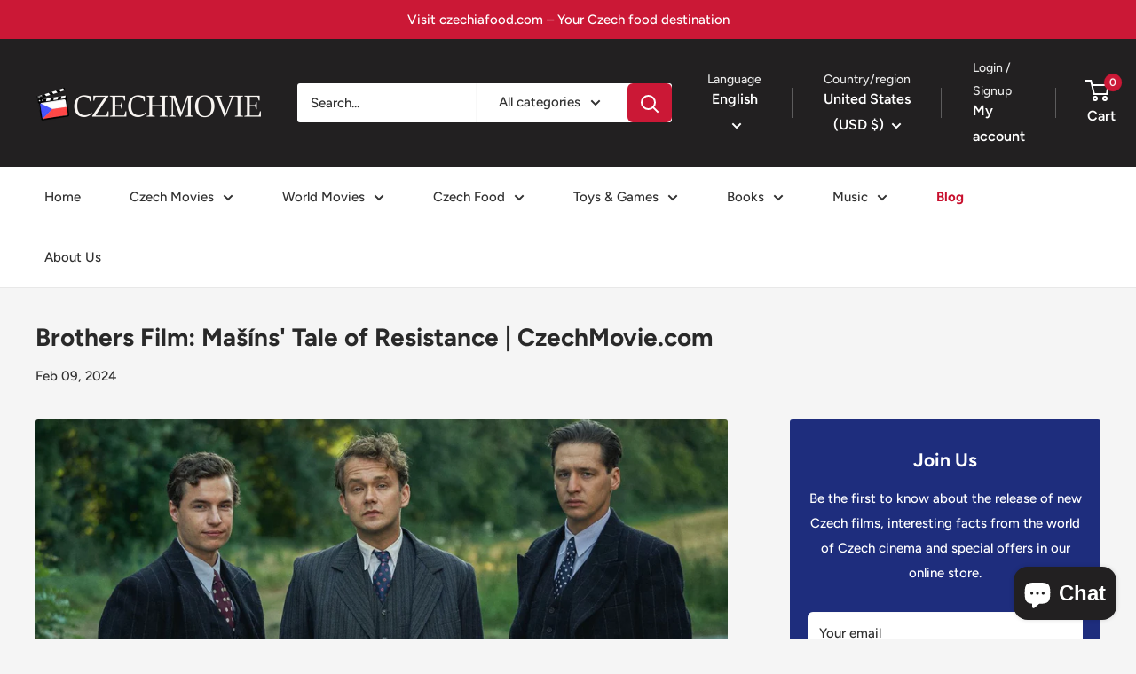

--- FILE ---
content_type: text/html; charset=utf-8
request_url: https://czechmovie.com/blogs/about-czech-films/brothers-film-masins-tale-of-resistance-czechmovie-com
body_size: 58642
content:
<!doctype html>

<html class="no-js" lang="en">
  <head>
    <meta charset="utf-8">
    <meta name="viewport" content="width=device-width, initial-scale=1.0, height=device-height, minimum-scale=1.0, maximum-scale=1.0">
    <meta name="theme-color" content="#cb1836"><title>Brothers Film: Mašíns&#39; Tale of Resistance | CzechMovie.com
</title><meta name="description" content="Explore Brothers by Tomáš Mašín, a gripping film about the Mašín brothers&#39; fight against Czechoslovakia&#39;s Communist regime. With a personal connection to the Mašíns and starring Oskar Hes, Jan Nedbal, it&#39;s a profound tale of resistance and moral dilemmas. A must-see historical drama."><link rel="canonical" href="https://czechmovie.com/blogs/about-czech-films/brothers-film-masins-tale-of-resistance-czechmovie-com"><link rel="shortcut icon" href="//czechmovie.com/cdn/shop/files/czechmovielogo1_4d1d24ae-54c7-4b94-b687-4299c41ee70a_96x96.png?v=1613547944" type="image/png"><link rel="preload" as="style" href="//czechmovie.com/cdn/shop/t/29/assets/theme.css?v=17889660754685882441766082384">
    <link rel="preload" as="script" href="//czechmovie.com/cdn/shop/t/29/assets/theme.js?v=179372540479631345661693901691">
    <link rel="preconnect" href="https://cdn.shopify.com">
    <link rel="preconnect" href="https://fonts.shopifycdn.com">
    <link rel="dns-prefetch" href="https://productreviews.shopifycdn.com">
    <link rel="dns-prefetch" href="https://ajax.googleapis.com">
    <link rel="dns-prefetch" href="https://maps.googleapis.com">
    <link rel="dns-prefetch" href="https://maps.gstatic.com">

    <meta property="og:type" content="article">
  <meta property="og:title" content="Brothers Film: Mašíns&#39; Tale of Resistance | CzechMovie.com"><meta property="og:image" content="http://czechmovie.com/cdn/shop/articles/bratri_1.jpg?v=1707472038">
    <meta property="og:image:secure_url" content="https://czechmovie.com/cdn/shop/articles/bratri_1.jpg?v=1707472038">
    <meta property="og:image:width" content="1920">
    <meta property="og:image:height" content="1080"><meta property="og:description" content="Explore Brothers by Tomáš Mašín, a gripping film about the Mašín brothers&#39; fight against Czechoslovakia&#39;s Communist regime. With a personal connection to the Mašíns and starring Oskar Hes, Jan Nedbal, it&#39;s a profound tale of resistance and moral dilemmas. A must-see historical drama."><meta property="og:url" content="https://czechmovie.com/blogs/about-czech-films/brothers-film-masins-tale-of-resistance-czechmovie-com">
<meta property="og:site_name" content="czechmovie"><meta name="twitter:card" content="summary"><meta name="twitter:title" content="Brothers Film: Mašíns' Tale of Resistance | CzechMovie.com">
  <meta name="twitter:description" content="The film Brothers is a captivating portrayal of one of the most controversial periods in Czech history - the Cold War era. Directed by Tomáš Mašín, the movie tells the story of brothers Josef and Ctirad Mašín, played by Oskar Hes and Jan Nedbal, respectively, who became symbols of resistance against the Communist regime in Czechoslovakia. The narrative is set during a time when the Mašíns, inspired by their father, a hero of the anti-Nazi resistance, formed a resistance group that carried out numerous violent acts against the regime, leading to widespread investigation and pursuit.  Opinions on the Mašín brothers&#39; actions are deeply divided in the Czech Republic. Some celebrate them as heroes who fought against communism, while others criticize their use of violence against civilians. There is also a group of people who view them as mere murderers, a"><meta name="twitter:image" content="https://czechmovie.com/cdn/shop/articles/bratri_1_600x600_crop_center.jpg?v=1707472038">
    <link rel="preload" href="//czechmovie.com/cdn/fonts/figtree/figtree_n7.2fd9bfe01586148e644724096c9d75e8c7a90e55.woff2" as="font" type="font/woff2" crossorigin><link rel="preload" href="//czechmovie.com/cdn/fonts/figtree/figtree_n5.3b6b7df38aa5986536945796e1f947445832047c.woff2" as="font" type="font/woff2" crossorigin><style>
  @font-face {
  font-family: Figtree;
  font-weight: 700;
  font-style: normal;
  font-display: swap;
  src: url("//czechmovie.com/cdn/fonts/figtree/figtree_n7.2fd9bfe01586148e644724096c9d75e8c7a90e55.woff2") format("woff2"),
       url("//czechmovie.com/cdn/fonts/figtree/figtree_n7.ea05de92d862f9594794ab281c4c3a67501ef5fc.woff") format("woff");
}

  @font-face {
  font-family: Figtree;
  font-weight: 500;
  font-style: normal;
  font-display: swap;
  src: url("//czechmovie.com/cdn/fonts/figtree/figtree_n5.3b6b7df38aa5986536945796e1f947445832047c.woff2") format("woff2"),
       url("//czechmovie.com/cdn/fonts/figtree/figtree_n5.f26bf6dcae278b0ed902605f6605fa3338e81dab.woff") format("woff");
}

@font-face {
  font-family: Figtree;
  font-weight: 600;
  font-style: normal;
  font-display: swap;
  src: url("//czechmovie.com/cdn/fonts/figtree/figtree_n6.9d1ea52bb49a0a86cfd1b0383d00f83d3fcc14de.woff2") format("woff2"),
       url("//czechmovie.com/cdn/fonts/figtree/figtree_n6.f0fcdea525a0e47b2ae4ab645832a8e8a96d31d3.woff") format("woff");
}

@font-face {
  font-family: Figtree;
  font-weight: 700;
  font-style: italic;
  font-display: swap;
  src: url("//czechmovie.com/cdn/fonts/figtree/figtree_i7.06add7096a6f2ab742e09ec7e498115904eda1fe.woff2") format("woff2"),
       url("//czechmovie.com/cdn/fonts/figtree/figtree_i7.ee584b5fcaccdbb5518c0228158941f8df81b101.woff") format("woff");
}


  @font-face {
  font-family: Figtree;
  font-weight: 700;
  font-style: normal;
  font-display: swap;
  src: url("//czechmovie.com/cdn/fonts/figtree/figtree_n7.2fd9bfe01586148e644724096c9d75e8c7a90e55.woff2") format("woff2"),
       url("//czechmovie.com/cdn/fonts/figtree/figtree_n7.ea05de92d862f9594794ab281c4c3a67501ef5fc.woff") format("woff");
}

  @font-face {
  font-family: Figtree;
  font-weight: 500;
  font-style: italic;
  font-display: swap;
  src: url("//czechmovie.com/cdn/fonts/figtree/figtree_i5.969396f679a62854cf82dbf67acc5721e41351f0.woff2") format("woff2"),
       url("//czechmovie.com/cdn/fonts/figtree/figtree_i5.93bc1cad6c73ca9815f9777c49176dfc9d2890dd.woff") format("woff");
}

  @font-face {
  font-family: Figtree;
  font-weight: 700;
  font-style: italic;
  font-display: swap;
  src: url("//czechmovie.com/cdn/fonts/figtree/figtree_i7.06add7096a6f2ab742e09ec7e498115904eda1fe.woff2") format("woff2"),
       url("//czechmovie.com/cdn/fonts/figtree/figtree_i7.ee584b5fcaccdbb5518c0228158941f8df81b101.woff") format("woff");
}


  :root {
    --default-text-font-size : 15px;
    --base-text-font-size    : 15px;
    --heading-font-family    : Figtree, sans-serif;
    --heading-font-weight    : 700;
    --heading-font-style     : normal;
    --text-font-family       : Figtree, sans-serif;
    --text-font-weight       : 500;
    --text-font-style        : normal;
    --text-font-bolder-weight: 600;
    --text-link-decoration   : normal;

    --text-color               : #313131;
    --text-color-rgb           : 49, 49, 49;
    --heading-color            : #292929;
    --border-color             : #e8e8e8;
    --border-color-rgb         : 232, 232, 232;
    --form-border-color        : #dbdbdb;
    --accent-color             : #cb1836;
    --accent-color-rgb         : 203, 24, 54;
    --link-color               : #cb1836;
    --link-color-hover         : #871024;
    --background               : #f5f5f5;
    --secondary-background     : #ffffff;
    --secondary-background-rgb : 255, 255, 255;
    --accent-background        : rgba(203, 24, 54, 0.08);

    --input-background: #ffffff;

    --error-color       : #cf0e0e;
    --error-background  : rgba(207, 14, 14, 0.07);
    --success-color     : #1c7b36;
    --success-background: rgba(28, 123, 54, 0.11);

    --primary-button-background      : #cb1836;
    --primary-button-background-rgb  : 203, 24, 54;
    --primary-button-text-color      : #ffffff;
    --secondary-button-background    : #222021;
    --secondary-button-background-rgb: 34, 32, 33;
    --secondary-button-text-color    : #ffffff;

    --header-background      : #222021;
    --header-text-color      : #ffffff;
    --header-light-text-color: #e8e8e8;
    --header-border-color    : rgba(232, 232, 232, 0.3);
    --header-accent-color    : #cb1836;

    --footer-background-color:    #222021;
    --footer-heading-text-color:  #ffffff;
    --footer-body-text-color:     #ffffff;
    --footer-body-text-color-rgb: 255, 255, 255;
    --footer-accent-color:        #cb1836;
    --footer-accent-color-rgb:    203, 24, 54;
    --footer-border:              none;
    
    --flickity-arrow-color: #b5b5b5;--product-on-sale-accent           : #cf0e0e;
    --product-on-sale-accent-rgb       : 207, 14, 14;
    --product-on-sale-color            : #ffffff;
    --product-in-stock-color           : #1c7b36;
    --product-low-stock-color          : #cf0e0e;
    --product-sold-out-color           : #8a9297;
    --product-custom-label-1-background: #3750cd;
    --product-custom-label-1-color     : #ffffff;
    --product-custom-label-2-background: #8a44ae;
    --product-custom-label-2-color     : #ffffff;
    --product-review-star-color        : #ffbd00;

    --mobile-container-gutter : 20px;
    --desktop-container-gutter: 40px;

    /* Shopify related variables */
    --payment-terms-background-color: #f5f5f5;
  }
</style>

<script>
  // IE11 does not have support for CSS variables, so we have to polyfill them
  if (!(((window || {}).CSS || {}).supports && window.CSS.supports('(--a: 0)'))) {
    const script = document.createElement('script');
    script.type = 'text/javascript';
    script.src = 'https://cdn.jsdelivr.net/npm/css-vars-ponyfill@2';
    script.onload = function() {
      cssVars({});
    };

    document.getElementsByTagName('head')[0].appendChild(script);
  }
</script>


    <script>window.performance && window.performance.mark && window.performance.mark('shopify.content_for_header.start');</script><meta name="google-site-verification" content="vQq-fAs-u4RigfgrHmJ6RsEJscFPwQNRIFRXrOdimi4">
<meta name="google-site-verification" content="6xDuHCONfpU6mjNIdsAN8eMunuf4q5dBD0zaQnCzoJ4">
<meta id="shopify-digital-wallet" name="shopify-digital-wallet" content="/17872513/digital_wallets/dialog">
<meta name="shopify-checkout-api-token" content="c62984d05c7a3155049957962193b2c3">
<meta id="in-context-paypal-metadata" data-shop-id="17872513" data-venmo-supported="false" data-environment="production" data-locale="en_US" data-paypal-v4="true" data-currency="USD">
<link rel="alternate" type="application/atom+xml" title="Feed" href="/blogs/about-czech-films.atom" />
<link rel="alternate" hreflang="x-default" href="https://czechmovie.com/blogs/about-czech-films/brothers-film-masins-tale-of-resistance-czechmovie-com">
<link rel="alternate" hreflang="en" href="https://czechmovie.com/blogs/about-czech-films/brothers-film-masins-tale-of-resistance-czechmovie-com">
<link rel="alternate" hreflang="de" href="https://czechmovie.com/de/blogs/about-czech-films/brothers-film-masins-tale-of-resistance-czechmovie-com">
<script async="async" src="/checkouts/internal/preloads.js?locale=en-US"></script>
<link rel="preconnect" href="https://shop.app" crossorigin="anonymous">
<script async="async" src="https://shop.app/checkouts/internal/preloads.js?locale=en-US&shop_id=17872513" crossorigin="anonymous"></script>
<script id="apple-pay-shop-capabilities" type="application/json">{"shopId":17872513,"countryCode":"CZ","currencyCode":"USD","merchantCapabilities":["supports3DS"],"merchantId":"gid:\/\/shopify\/Shop\/17872513","merchantName":"czechmovie","requiredBillingContactFields":["postalAddress","email","phone"],"requiredShippingContactFields":["postalAddress","email","phone"],"shippingType":"shipping","supportedNetworks":["visa","maestro","masterCard","amex"],"total":{"type":"pending","label":"czechmovie","amount":"1.00"},"shopifyPaymentsEnabled":true,"supportsSubscriptions":true}</script>
<script id="shopify-features" type="application/json">{"accessToken":"c62984d05c7a3155049957962193b2c3","betas":["rich-media-storefront-analytics"],"domain":"czechmovie.com","predictiveSearch":true,"shopId":17872513,"locale":"en"}</script>
<script>var Shopify = Shopify || {};
Shopify.shop = "czechmovie.myshopify.com";
Shopify.locale = "en";
Shopify.currency = {"active":"USD","rate":"1.0"};
Shopify.country = "US";
Shopify.theme = {"name":"Warehouse 4.2.3","id":152757174619,"schema_name":"Warehouse","schema_version":"4.2.3","theme_store_id":871,"role":"main"};
Shopify.theme.handle = "null";
Shopify.theme.style = {"id":null,"handle":null};
Shopify.cdnHost = "czechmovie.com/cdn";
Shopify.routes = Shopify.routes || {};
Shopify.routes.root = "/";</script>
<script type="module">!function(o){(o.Shopify=o.Shopify||{}).modules=!0}(window);</script>
<script>!function(o){function n(){var o=[];function n(){o.push(Array.prototype.slice.apply(arguments))}return n.q=o,n}var t=o.Shopify=o.Shopify||{};t.loadFeatures=n(),t.autoloadFeatures=n()}(window);</script>
<script>
  window.ShopifyPay = window.ShopifyPay || {};
  window.ShopifyPay.apiHost = "shop.app\/pay";
  window.ShopifyPay.redirectState = null;
</script>
<script id="shop-js-analytics" type="application/json">{"pageType":"article"}</script>
<script defer="defer" async type="module" src="//czechmovie.com/cdn/shopifycloud/shop-js/modules/v2/client.init-shop-cart-sync_C5BV16lS.en.esm.js"></script>
<script defer="defer" async type="module" src="//czechmovie.com/cdn/shopifycloud/shop-js/modules/v2/chunk.common_CygWptCX.esm.js"></script>
<script type="module">
  await import("//czechmovie.com/cdn/shopifycloud/shop-js/modules/v2/client.init-shop-cart-sync_C5BV16lS.en.esm.js");
await import("//czechmovie.com/cdn/shopifycloud/shop-js/modules/v2/chunk.common_CygWptCX.esm.js");

  window.Shopify.SignInWithShop?.initShopCartSync?.({"fedCMEnabled":true,"windoidEnabled":true});

</script>
<script>
  window.Shopify = window.Shopify || {};
  if (!window.Shopify.featureAssets) window.Shopify.featureAssets = {};
  window.Shopify.featureAssets['shop-js'] = {"shop-cart-sync":["modules/v2/client.shop-cart-sync_ZFArdW7E.en.esm.js","modules/v2/chunk.common_CygWptCX.esm.js"],"init-fed-cm":["modules/v2/client.init-fed-cm_CmiC4vf6.en.esm.js","modules/v2/chunk.common_CygWptCX.esm.js"],"shop-button":["modules/v2/client.shop-button_tlx5R9nI.en.esm.js","modules/v2/chunk.common_CygWptCX.esm.js"],"shop-cash-offers":["modules/v2/client.shop-cash-offers_DOA2yAJr.en.esm.js","modules/v2/chunk.common_CygWptCX.esm.js","modules/v2/chunk.modal_D71HUcav.esm.js"],"init-windoid":["modules/v2/client.init-windoid_sURxWdc1.en.esm.js","modules/v2/chunk.common_CygWptCX.esm.js"],"shop-toast-manager":["modules/v2/client.shop-toast-manager_ClPi3nE9.en.esm.js","modules/v2/chunk.common_CygWptCX.esm.js"],"init-shop-email-lookup-coordinator":["modules/v2/client.init-shop-email-lookup-coordinator_B8hsDcYM.en.esm.js","modules/v2/chunk.common_CygWptCX.esm.js"],"init-shop-cart-sync":["modules/v2/client.init-shop-cart-sync_C5BV16lS.en.esm.js","modules/v2/chunk.common_CygWptCX.esm.js"],"avatar":["modules/v2/client.avatar_BTnouDA3.en.esm.js"],"pay-button":["modules/v2/client.pay-button_FdsNuTd3.en.esm.js","modules/v2/chunk.common_CygWptCX.esm.js"],"init-customer-accounts":["modules/v2/client.init-customer-accounts_DxDtT_ad.en.esm.js","modules/v2/client.shop-login-button_C5VAVYt1.en.esm.js","modules/v2/chunk.common_CygWptCX.esm.js","modules/v2/chunk.modal_D71HUcav.esm.js"],"init-shop-for-new-customer-accounts":["modules/v2/client.init-shop-for-new-customer-accounts_ChsxoAhi.en.esm.js","modules/v2/client.shop-login-button_C5VAVYt1.en.esm.js","modules/v2/chunk.common_CygWptCX.esm.js","modules/v2/chunk.modal_D71HUcav.esm.js"],"shop-login-button":["modules/v2/client.shop-login-button_C5VAVYt1.en.esm.js","modules/v2/chunk.common_CygWptCX.esm.js","modules/v2/chunk.modal_D71HUcav.esm.js"],"init-customer-accounts-sign-up":["modules/v2/client.init-customer-accounts-sign-up_CPSyQ0Tj.en.esm.js","modules/v2/client.shop-login-button_C5VAVYt1.en.esm.js","modules/v2/chunk.common_CygWptCX.esm.js","modules/v2/chunk.modal_D71HUcav.esm.js"],"shop-follow-button":["modules/v2/client.shop-follow-button_Cva4Ekp9.en.esm.js","modules/v2/chunk.common_CygWptCX.esm.js","modules/v2/chunk.modal_D71HUcav.esm.js"],"checkout-modal":["modules/v2/client.checkout-modal_BPM8l0SH.en.esm.js","modules/v2/chunk.common_CygWptCX.esm.js","modules/v2/chunk.modal_D71HUcav.esm.js"],"lead-capture":["modules/v2/client.lead-capture_Bi8yE_yS.en.esm.js","modules/v2/chunk.common_CygWptCX.esm.js","modules/v2/chunk.modal_D71HUcav.esm.js"],"shop-login":["modules/v2/client.shop-login_D6lNrXab.en.esm.js","modules/v2/chunk.common_CygWptCX.esm.js","modules/v2/chunk.modal_D71HUcav.esm.js"],"payment-terms":["modules/v2/client.payment-terms_CZxnsJam.en.esm.js","modules/v2/chunk.common_CygWptCX.esm.js","modules/v2/chunk.modal_D71HUcav.esm.js"]};
</script>
<script>(function() {
  var isLoaded = false;
  function asyncLoad() {
    if (isLoaded) return;
    isLoaded = true;
    var urls = ["https:\/\/cdn.nfcube.com\/instafeed-830ee68cb85d4120b7f495d0538cfaff.js?shop=czechmovie.myshopify.com"];
    for (var i = 0; i < urls.length; i++) {
      var s = document.createElement('script');
      s.type = 'text/javascript';
      s.async = true;
      s.src = urls[i];
      var x = document.getElementsByTagName('script')[0];
      x.parentNode.insertBefore(s, x);
    }
  };
  if(window.attachEvent) {
    window.attachEvent('onload', asyncLoad);
  } else {
    window.addEventListener('load', asyncLoad, false);
  }
})();</script>
<script id="__st">var __st={"a":17872513,"offset":3600,"reqid":"cc6542ac-a853-4394-a839-06d1fa66e9da-1768648587","pageurl":"czechmovie.com\/blogs\/about-czech-films\/brothers-film-masins-tale-of-resistance-czechmovie-com","s":"articles-607022383451","u":"c343d9362f42","p":"article","rtyp":"article","rid":607022383451};</script>
<script>window.ShopifyPaypalV4VisibilityTracking = true;</script>
<script id="captcha-bootstrap">!function(){'use strict';const t='contact',e='account',n='new_comment',o=[[t,t],['blogs',n],['comments',n],[t,'customer']],c=[[e,'customer_login'],[e,'guest_login'],[e,'recover_customer_password'],[e,'create_customer']],r=t=>t.map((([t,e])=>`form[action*='/${t}']:not([data-nocaptcha='true']) input[name='form_type'][value='${e}']`)).join(','),a=t=>()=>t?[...document.querySelectorAll(t)].map((t=>t.form)):[];function s(){const t=[...o],e=r(t);return a(e)}const i='password',u='form_key',d=['recaptcha-v3-token','g-recaptcha-response','h-captcha-response',i],f=()=>{try{return window.sessionStorage}catch{return}},m='__shopify_v',_=t=>t.elements[u];function p(t,e,n=!1){try{const o=window.sessionStorage,c=JSON.parse(o.getItem(e)),{data:r}=function(t){const{data:e,action:n}=t;return t[m]||n?{data:e,action:n}:{data:t,action:n}}(c);for(const[e,n]of Object.entries(r))t.elements[e]&&(t.elements[e].value=n);n&&o.removeItem(e)}catch(o){console.error('form repopulation failed',{error:o})}}const l='form_type',E='cptcha';function T(t){t.dataset[E]=!0}const w=window,h=w.document,L='Shopify',v='ce_forms',y='captcha';let A=!1;((t,e)=>{const n=(g='f06e6c50-85a8-45c8-87d0-21a2b65856fe',I='https://cdn.shopify.com/shopifycloud/storefront-forms-hcaptcha/ce_storefront_forms_captcha_hcaptcha.v1.5.2.iife.js',D={infoText:'Protected by hCaptcha',privacyText:'Privacy',termsText:'Terms'},(t,e,n)=>{const o=w[L][v],c=o.bindForm;if(c)return c(t,g,e,D).then(n);var r;o.q.push([[t,g,e,D],n]),r=I,A||(h.body.append(Object.assign(h.createElement('script'),{id:'captcha-provider',async:!0,src:r})),A=!0)});var g,I,D;w[L]=w[L]||{},w[L][v]=w[L][v]||{},w[L][v].q=[],w[L][y]=w[L][y]||{},w[L][y].protect=function(t,e){n(t,void 0,e),T(t)},Object.freeze(w[L][y]),function(t,e,n,w,h,L){const[v,y,A,g]=function(t,e,n){const i=e?o:[],u=t?c:[],d=[...i,...u],f=r(d),m=r(i),_=r(d.filter((([t,e])=>n.includes(e))));return[a(f),a(m),a(_),s()]}(w,h,L),I=t=>{const e=t.target;return e instanceof HTMLFormElement?e:e&&e.form},D=t=>v().includes(t);t.addEventListener('submit',(t=>{const e=I(t);if(!e)return;const n=D(e)&&!e.dataset.hcaptchaBound&&!e.dataset.recaptchaBound,o=_(e),c=g().includes(e)&&(!o||!o.value);(n||c)&&t.preventDefault(),c&&!n&&(function(t){try{if(!f())return;!function(t){const e=f();if(!e)return;const n=_(t);if(!n)return;const o=n.value;o&&e.removeItem(o)}(t);const e=Array.from(Array(32),(()=>Math.random().toString(36)[2])).join('');!function(t,e){_(t)||t.append(Object.assign(document.createElement('input'),{type:'hidden',name:u})),t.elements[u].value=e}(t,e),function(t,e){const n=f();if(!n)return;const o=[...t.querySelectorAll(`input[type='${i}']`)].map((({name:t})=>t)),c=[...d,...o],r={};for(const[a,s]of new FormData(t).entries())c.includes(a)||(r[a]=s);n.setItem(e,JSON.stringify({[m]:1,action:t.action,data:r}))}(t,e)}catch(e){console.error('failed to persist form',e)}}(e),e.submit())}));const S=(t,e)=>{t&&!t.dataset[E]&&(n(t,e.some((e=>e===t))),T(t))};for(const o of['focusin','change'])t.addEventListener(o,(t=>{const e=I(t);D(e)&&S(e,y())}));const B=e.get('form_key'),M=e.get(l),P=B&&M;t.addEventListener('DOMContentLoaded',(()=>{const t=y();if(P)for(const e of t)e.elements[l].value===M&&p(e,B);[...new Set([...A(),...v().filter((t=>'true'===t.dataset.shopifyCaptcha))])].forEach((e=>S(e,t)))}))}(h,new URLSearchParams(w.location.search),n,t,e,['guest_login'])})(!0,!0)}();</script>
<script integrity="sha256-4kQ18oKyAcykRKYeNunJcIwy7WH5gtpwJnB7kiuLZ1E=" data-source-attribution="shopify.loadfeatures" defer="defer" src="//czechmovie.com/cdn/shopifycloud/storefront/assets/storefront/load_feature-a0a9edcb.js" crossorigin="anonymous"></script>
<script crossorigin="anonymous" defer="defer" src="//czechmovie.com/cdn/shopifycloud/storefront/assets/shopify_pay/storefront-65b4c6d7.js?v=20250812"></script>
<script data-source-attribution="shopify.dynamic_checkout.dynamic.init">var Shopify=Shopify||{};Shopify.PaymentButton=Shopify.PaymentButton||{isStorefrontPortableWallets:!0,init:function(){window.Shopify.PaymentButton.init=function(){};var t=document.createElement("script");t.src="https://czechmovie.com/cdn/shopifycloud/portable-wallets/latest/portable-wallets.en.js",t.type="module",document.head.appendChild(t)}};
</script>
<script data-source-attribution="shopify.dynamic_checkout.buyer_consent">
  function portableWalletsHideBuyerConsent(e){var t=document.getElementById("shopify-buyer-consent"),n=document.getElementById("shopify-subscription-policy-button");t&&n&&(t.classList.add("hidden"),t.setAttribute("aria-hidden","true"),n.removeEventListener("click",e))}function portableWalletsShowBuyerConsent(e){var t=document.getElementById("shopify-buyer-consent"),n=document.getElementById("shopify-subscription-policy-button");t&&n&&(t.classList.remove("hidden"),t.removeAttribute("aria-hidden"),n.addEventListener("click",e))}window.Shopify?.PaymentButton&&(window.Shopify.PaymentButton.hideBuyerConsent=portableWalletsHideBuyerConsent,window.Shopify.PaymentButton.showBuyerConsent=portableWalletsShowBuyerConsent);
</script>
<script data-source-attribution="shopify.dynamic_checkout.cart.bootstrap">document.addEventListener("DOMContentLoaded",(function(){function t(){return document.querySelector("shopify-accelerated-checkout-cart, shopify-accelerated-checkout")}if(t())Shopify.PaymentButton.init();else{new MutationObserver((function(e,n){t()&&(Shopify.PaymentButton.init(),n.disconnect())})).observe(document.body,{childList:!0,subtree:!0})}}));
</script>
<script id='scb4127' type='text/javascript' async='' src='https://czechmovie.com/cdn/shopifycloud/privacy-banner/storefront-banner.js'></script><link id="shopify-accelerated-checkout-styles" rel="stylesheet" media="screen" href="https://czechmovie.com/cdn/shopifycloud/portable-wallets/latest/accelerated-checkout-backwards-compat.css" crossorigin="anonymous">
<style id="shopify-accelerated-checkout-cart">
        #shopify-buyer-consent {
  margin-top: 1em;
  display: inline-block;
  width: 100%;
}

#shopify-buyer-consent.hidden {
  display: none;
}

#shopify-subscription-policy-button {
  background: none;
  border: none;
  padding: 0;
  text-decoration: underline;
  font-size: inherit;
  cursor: pointer;
}

#shopify-subscription-policy-button::before {
  box-shadow: none;
}

      </style>

<script>window.performance && window.performance.mark && window.performance.mark('shopify.content_for_header.end');</script>

    <link rel="stylesheet" href="//czechmovie.com/cdn/shop/t/29/assets/theme.css?v=17889660754685882441766082384">

    
  <script type="application/ld+json">
  {
    "@context": "https://schema.org",
    "@type": "BlogPosting",
    "mainEntityOfPage": "/blogs/about-czech-films/brothers-film-masins-tale-of-resistance-czechmovie-com",
    "articleSection": "Czech Films Blog",
    "keywords": "",
    "headline": "Brothers Film: Mašíns' Tale of Resistance | CzechMovie.com",
    "description": "The film Brothers is a captivating portrayal of one of the most controversial periods in Czech history - the Cold War era. Directed by Tomáš...",
    "dateCreated": "2024-02-09T10:47:16",
    "datePublished": "2024-02-09T10:47:16",
    "dateModified": "2024-02-09T10:47:16",
    "image": {
      "@type": "ImageObject",
      "url": "https://czechmovie.com/cdn/shop/articles/bratri_1.jpg?v=1707472038&width=1024",
      "image": "https://czechmovie.com/cdn/shop/articles/bratri_1.jpg?v=1707472038&width=1024",
      "name": "Brothers Film: Mašíns' Tale of Resistance | CzechMovie.com",
      "width": "1024",
      "height": "1024"
    },
    "author": {
      "@type": "Person",
      "name": "Martin Válek",
      "givenName": "Martin",
      "familyName": "Válek"
    },
    "publisher": {
      "@type": "Organization",
      "name": "czechmovie"
    },
    "commentCount": 0,
    "comment": []
  }
  </script>



  <script type="application/ld+json">
  {
    "@context": "https://schema.org",
    "@type": "BreadcrumbList",
  "itemListElement": [{
      "@type": "ListItem",
      "position": 1,
      "name": "Home",
      "item": "https://czechmovie.com"
    },{
          "@type": "ListItem",
          "position": 2,
          "name": "Czech Films Blog",
          "item": "https://czechmovie.com/blogs/about-czech-films"
        }, {
          "@type": "ListItem",
          "position": 3,
          "name": "Czech Films Blog",
          "item": "https://czechmovie.com/blogs/about-czech-films/brothers-film-masins-tale-of-resistance-czechmovie-com"
        }]
  }
  </script>



    <script>
      // This allows to expose several variables to the global scope, to be used in scripts
      window.theme = {
        pageType: "article",
        cartCount: 0,
        moneyFormat: "\u003cspan class=money\u003e${{amount}}\u003c\/span\u003e",
        moneyWithCurrencyFormat: "\u003cspan class=money\u003e${{amount}} USD\u003c\/span\u003e",
        currencyCodeEnabled: false,
        showDiscount: true,
        discountMode: "percentage",
        cartType: "drawer"
      };

      window.routes = {
        rootUrl: "\/",
        rootUrlWithoutSlash: '',
        cartUrl: "\/cart",
        cartAddUrl: "\/cart\/add",
        cartChangeUrl: "\/cart\/change",
        searchUrl: "\/search",
        productRecommendationsUrl: "\/recommendations\/products"
      };

      window.languages = {
        productRegularPrice: "Regular price",
        productSalePrice: "Sale price",
        collectionOnSaleLabel: "Save {{savings}}",
        productFormUnavailable: "Unavailable",
        productFormAddToCart: "Add to cart",
        productFormPreOrder: "Pre-order",
        productFormSoldOut: "Sold out",
        productAdded: "Product has been added to your cart",
        productAddedShort: "Added!",
        shippingEstimatorNoResults: "No shipping could be found for your address.",
        shippingEstimatorOneResult: "There is one shipping rate for your address:",
        shippingEstimatorMultipleResults: "There are {{count}} shipping rates for your address:",
        shippingEstimatorErrors: "There are some errors:"
      };

      document.documentElement.className = document.documentElement.className.replace('no-js', 'js');
    </script><script src="//czechmovie.com/cdn/shop/t/29/assets/theme.js?v=179372540479631345661693901691" defer></script>
    <script src="//czechmovie.com/cdn/shop/t/29/assets/custom.js?v=163385887109588220091760172405" defer></script><script>
        (function () {
          window.onpageshow = function() {
            // We force re-freshing the cart content onpageshow, as most browsers will serve a cache copy when hitting the
            // back button, which cause staled data
            document.documentElement.dispatchEvent(new CustomEvent('cart:refresh', {
              bubbles: true,
              detail: {scrollToTop: false}
            }));
          };
        })();
      </script><!-- BEGIN app block: shopify://apps/judge-me-reviews/blocks/judgeme_core/61ccd3b1-a9f2-4160-9fe9-4fec8413e5d8 --><!-- Start of Judge.me Core -->






<link rel="dns-prefetch" href="https://cdnwidget.judge.me">
<link rel="dns-prefetch" href="https://cdn.judge.me">
<link rel="dns-prefetch" href="https://cdn1.judge.me">
<link rel="dns-prefetch" href="https://api.judge.me">

<script data-cfasync='false' class='jdgm-settings-script'>window.jdgmSettings={"pagination":5,"disable_web_reviews":false,"badge_no_review_text":"No reviews","badge_n_reviews_text":"{{ n }} review/reviews","badge_star_color":"#FACD0A","hide_badge_preview_if_no_reviews":true,"badge_hide_text":false,"enforce_center_preview_badge":false,"widget_title":"Customer Reviews","widget_open_form_text":"Write a review","widget_close_form_text":"Cancel review","widget_refresh_page_text":"Refresh page","widget_summary_text":"Based on {{ number_of_reviews }} review/reviews","widget_no_review_text":"Be the first to write a review","widget_name_field_text":"Display name","widget_verified_name_field_text":"Verified Name (public)","widget_name_placeholder_text":"Display name","widget_required_field_error_text":"This field is required.","widget_email_field_text":"Email address","widget_verified_email_field_text":"Verified Email (private, can not be edited)","widget_email_placeholder_text":"Your email address","widget_email_field_error_text":"Please enter a valid email address.","widget_rating_field_text":"Rating","widget_review_title_field_text":"Review Title","widget_review_title_placeholder_text":"Give your review a title","widget_review_body_field_text":"Review content","widget_review_body_placeholder_text":"Start writing here...","widget_pictures_field_text":"Picture/Video (optional)","widget_submit_review_text":"Submit Review","widget_submit_verified_review_text":"Submit Verified Review","widget_submit_success_msg_with_auto_publish":"Thank you! Please refresh the page in a few moments to see your review. You can remove or edit your review by logging into \u003ca href='https://judge.me/login' target='_blank' rel='nofollow noopener'\u003eJudge.me\u003c/a\u003e","widget_submit_success_msg_no_auto_publish":"Thank you! Your review will be published as soon as it is approved by the shop admin. You can remove or edit your review by logging into \u003ca href='https://judge.me/login' target='_blank' rel='nofollow noopener'\u003eJudge.me\u003c/a\u003e","widget_show_default_reviews_out_of_total_text":"Showing {{ n_reviews_shown }} out of {{ n_reviews }} reviews.","widget_show_all_link_text":"Show all","widget_show_less_link_text":"Show less","widget_author_said_text":"{{ reviewer_name }} said:","widget_days_text":"{{ n }} days ago","widget_weeks_text":"{{ n }} week/weeks ago","widget_months_text":"{{ n }} month/months ago","widget_years_text":"{{ n }} year/years ago","widget_yesterday_text":"Yesterday","widget_today_text":"Today","widget_replied_text":"\u003e\u003e {{ shop_name }} replied:","widget_read_more_text":"Read more","widget_reviewer_name_as_initial":"","widget_rating_filter_color":"#fbcd0a","widget_rating_filter_see_all_text":"See all reviews","widget_sorting_most_recent_text":"Most Recent","widget_sorting_highest_rating_text":"Highest Rating","widget_sorting_lowest_rating_text":"Lowest Rating","widget_sorting_with_pictures_text":"Only Pictures","widget_sorting_most_helpful_text":"Most Helpful","widget_open_question_form_text":"Ask a question","widget_reviews_subtab_text":"Reviews","widget_questions_subtab_text":"Questions","widget_question_label_text":"Question","widget_answer_label_text":"Answer","widget_question_placeholder_text":"Write your question here","widget_submit_question_text":"Submit Question","widget_question_submit_success_text":"Thank you for your question! We will notify you once it gets answered.","widget_star_color":"#FBCD0A","verified_badge_text":"Verified","verified_badge_bg_color":"","verified_badge_text_color":"","verified_badge_placement":"left-of-reviewer-name","widget_review_max_height":"","widget_hide_border":false,"widget_social_share":false,"widget_thumb":false,"widget_review_location_show":false,"widget_location_format":"","all_reviews_include_out_of_store_products":true,"all_reviews_out_of_store_text":"(out of store)","all_reviews_pagination":100,"all_reviews_product_name_prefix_text":"about","enable_review_pictures":true,"enable_question_anwser":false,"widget_theme":"default","review_date_format":"mm/dd/yyyy","default_sort_method":"most-recent","widget_product_reviews_subtab_text":"Product Reviews","widget_shop_reviews_subtab_text":"Shop Reviews","widget_other_products_reviews_text":"Reviews for other products","widget_store_reviews_subtab_text":"Store reviews","widget_no_store_reviews_text":"This store hasn't received any reviews yet","widget_web_restriction_product_reviews_text":"This product hasn't received any reviews yet","widget_no_items_text":"No items found","widget_show_more_text":"Show more","widget_write_a_store_review_text":"Write a Store Review","widget_other_languages_heading":"Reviews in Other Languages","widget_translate_review_text":"Translate review to {{ language }}","widget_translating_review_text":"Translating...","widget_show_original_translation_text":"Show original ({{ language }})","widget_translate_review_failed_text":"Review couldn't be translated.","widget_translate_review_retry_text":"Retry","widget_translate_review_try_again_later_text":"Try again later","show_product_url_for_grouped_product":false,"widget_sorting_pictures_first_text":"Pictures First","show_pictures_on_all_rev_page_mobile":false,"show_pictures_on_all_rev_page_desktop":false,"floating_tab_hide_mobile_install_preference":false,"floating_tab_button_name":"★ Reviews","floating_tab_title":"Let customers speak for us","floating_tab_button_color":"","floating_tab_button_background_color":"","floating_tab_url":"","floating_tab_url_enabled":false,"floating_tab_tab_style":"text","all_reviews_text_badge_text":"Customers rate us {{ shop.metafields.judgeme.all_reviews_rating | round: 1 }}/5 based on {{ shop.metafields.judgeme.all_reviews_count }} reviews.","all_reviews_text_badge_text_branded_style":"{{ shop.metafields.judgeme.all_reviews_rating | round: 1 }} out of 5 stars based on {{ shop.metafields.judgeme.all_reviews_count }} reviews","is_all_reviews_text_badge_a_link":true,"show_stars_for_all_reviews_text_badge":false,"all_reviews_text_badge_url":"","all_reviews_text_style":"branded","all_reviews_text_color_style":"custom","all_reviews_text_color":"#3F6AB1","all_reviews_text_show_jm_brand":true,"featured_carousel_show_header":true,"featured_carousel_title":"Let customers speak for us","testimonials_carousel_title":"Customers are saying","videos_carousel_title":"Real customer stories","cards_carousel_title":"Customers are saying","featured_carousel_count_text":"from {{ n }} reviews","featured_carousel_add_link_to_all_reviews_page":false,"featured_carousel_url":"","featured_carousel_show_images":true,"featured_carousel_autoslide_interval":5,"featured_carousel_arrows_on_the_sides":false,"featured_carousel_height":250,"featured_carousel_width":80,"featured_carousel_image_size":0,"featured_carousel_image_height":250,"featured_carousel_arrow_color":"#eeeeee","verified_count_badge_style":"vintage","verified_count_badge_orientation":"horizontal","verified_count_badge_color_style":"custom","verified_count_badge_color":"#108474","is_verified_count_badge_a_link":false,"verified_count_badge_url":"","verified_count_badge_show_jm_brand":true,"widget_rating_preset_default":5,"widget_first_sub_tab":"product-reviews","widget_show_histogram":true,"widget_histogram_use_custom_color":false,"widget_pagination_use_custom_color":false,"widget_star_use_custom_color":true,"widget_verified_badge_use_custom_color":false,"widget_write_review_use_custom_color":false,"picture_reminder_submit_button":"Upload Pictures","enable_review_videos":true,"mute_video_by_default":true,"widget_sorting_videos_first_text":"Videos First","widget_review_pending_text":"Pending","featured_carousel_items_for_large_screen":3,"social_share_options_order":"Facebook,Twitter","remove_microdata_snippet":true,"disable_json_ld":false,"enable_json_ld_products":false,"preview_badge_show_question_text":false,"preview_badge_no_question_text":"No questions","preview_badge_n_question_text":"{{ number_of_questions }} question/questions","qa_badge_show_icon":false,"qa_badge_position":"same-row","remove_judgeme_branding":false,"widget_add_search_bar":false,"widget_search_bar_placeholder":"Search","widget_sorting_verified_only_text":"Verified only","featured_carousel_theme":"default","featured_carousel_show_rating":true,"featured_carousel_show_title":true,"featured_carousel_show_body":true,"featured_carousel_show_date":false,"featured_carousel_show_reviewer":true,"featured_carousel_show_product":false,"featured_carousel_header_background_color":"#108474","featured_carousel_header_text_color":"#ffffff","featured_carousel_name_product_separator":"reviewed","featured_carousel_full_star_background":"#108474","featured_carousel_empty_star_background":"#dadada","featured_carousel_vertical_theme_background":"#f9fafb","featured_carousel_verified_badge_enable":true,"featured_carousel_verified_badge_color":"#FBCD0A","featured_carousel_border_style":"round","featured_carousel_review_line_length_limit":3,"featured_carousel_more_reviews_button_text":"Read more reviews","featured_carousel_view_product_button_text":"View product","all_reviews_page_load_reviews_on":"scroll","all_reviews_page_load_more_text":"Load More Reviews","disable_fb_tab_reviews":false,"enable_ajax_cdn_cache":false,"widget_advanced_speed_features":5,"widget_public_name_text":"displayed publicly like","default_reviewer_name":"John Smith","default_reviewer_name_has_non_latin":true,"widget_reviewer_anonymous":"Anonymous","medals_widget_title":"Judge.me Review Medals","medals_widget_background_color":"#f9fafb","medals_widget_position":"footer_all_pages","medals_widget_border_color":"#f9fafb","medals_widget_verified_text_position":"left","medals_widget_use_monochromatic_version":true,"medals_widget_elements_color":"#3F6AB1","show_reviewer_avatar":true,"widget_invalid_yt_video_url_error_text":"Not a YouTube video URL","widget_max_length_field_error_text":"Please enter no more than {0} characters.","widget_show_country_flag":false,"widget_show_collected_via_shop_app":true,"widget_verified_by_shop_badge_style":"light","widget_verified_by_shop_text":"Verified by Shop","widget_show_photo_gallery":false,"widget_load_with_code_splitting":true,"widget_ugc_install_preference":false,"widget_ugc_title":"Made by us, Shared by you","widget_ugc_subtitle":"Tag us to see your picture featured in our page","widget_ugc_arrows_color":"#ffffff","widget_ugc_primary_button_text":"Buy Now","widget_ugc_primary_button_background_color":"#108474","widget_ugc_primary_button_text_color":"#ffffff","widget_ugc_primary_button_border_width":"0","widget_ugc_primary_button_border_style":"none","widget_ugc_primary_button_border_color":"#108474","widget_ugc_primary_button_border_radius":"25","widget_ugc_secondary_button_text":"Load More","widget_ugc_secondary_button_background_color":"#ffffff","widget_ugc_secondary_button_text_color":"#108474","widget_ugc_secondary_button_border_width":"2","widget_ugc_secondary_button_border_style":"solid","widget_ugc_secondary_button_border_color":"#108474","widget_ugc_secondary_button_border_radius":"25","widget_ugc_reviews_button_text":"View Reviews","widget_ugc_reviews_button_background_color":"#ffffff","widget_ugc_reviews_button_text_color":"#108474","widget_ugc_reviews_button_border_width":"2","widget_ugc_reviews_button_border_style":"solid","widget_ugc_reviews_button_border_color":"#108474","widget_ugc_reviews_button_border_radius":"25","widget_ugc_reviews_button_link_to":"judgeme-reviews-page","widget_ugc_show_post_date":true,"widget_ugc_max_width":"800","widget_rating_metafield_value_type":true,"widget_primary_color":"#181818","widget_enable_secondary_color":false,"widget_secondary_color":"#FFFFFF","widget_summary_average_rating_text":"{{ average_rating }} out of 5","widget_media_grid_title":"Customer photos \u0026 videos","widget_media_grid_see_more_text":"See more","widget_round_style":false,"widget_show_product_medals":false,"widget_verified_by_judgeme_text":"Verified by Judge.me","widget_show_store_medals":true,"widget_verified_by_judgeme_text_in_store_medals":"Verified by Judge.me","widget_media_field_exceed_quantity_message":"Sorry, we can only accept {{ max_media }} for one review.","widget_media_field_exceed_limit_message":"{{ file_name }} is too large, please select a {{ media_type }} less than {{ size_limit }}MB.","widget_review_submitted_text":"Review Submitted!","widget_question_submitted_text":"Question Submitted!","widget_close_form_text_question":"Cancel","widget_write_your_answer_here_text":"Write your answer here","widget_enabled_branded_link":true,"widget_show_collected_by_judgeme":false,"widget_reviewer_name_color":"","widget_write_review_text_color":"","widget_write_review_bg_color":"","widget_collected_by_judgeme_text":"collected by Judge.me","widget_pagination_type":"standard","widget_load_more_text":"Load More","widget_load_more_color":"#108474","widget_full_review_text":"Full Review","widget_read_more_reviews_text":"Read More Reviews","widget_read_questions_text":"Read Questions","widget_questions_and_answers_text":"Questions \u0026 Answers","widget_verified_by_text":"Verified by","widget_verified_text":"Verified","widget_number_of_reviews_text":"{{ number_of_reviews }} reviews","widget_back_button_text":"Back","widget_next_button_text":"Next","widget_custom_forms_filter_button":"Filters","custom_forms_style":"horizontal","widget_show_review_information":false,"how_reviews_are_collected":"How reviews are collected?","widget_show_review_keywords":false,"widget_gdpr_statement":"How we use your data: We'll only contact you about the review you left, and only if necessary. By submitting your review, you agree to Judge.me's \u003ca href='https://judge.me/terms' target='_blank' rel='nofollow noopener'\u003eterms\u003c/a\u003e, \u003ca href='https://judge.me/privacy' target='_blank' rel='nofollow noopener'\u003eprivacy\u003c/a\u003e and \u003ca href='https://judge.me/content-policy' target='_blank' rel='nofollow noopener'\u003econtent\u003c/a\u003e policies.","widget_multilingual_sorting_enabled":false,"widget_translate_review_content_enabled":false,"widget_translate_review_content_method":"manual","popup_widget_review_selection":"automatically_with_pictures","popup_widget_round_border_style":true,"popup_widget_show_title":true,"popup_widget_show_body":true,"popup_widget_show_reviewer":false,"popup_widget_show_product":true,"popup_widget_show_pictures":true,"popup_widget_use_review_picture":true,"popup_widget_show_on_home_page":true,"popup_widget_show_on_product_page":true,"popup_widget_show_on_collection_page":true,"popup_widget_show_on_cart_page":true,"popup_widget_position":"bottom_left","popup_widget_first_review_delay":5,"popup_widget_duration":5,"popup_widget_interval":5,"popup_widget_review_count":5,"popup_widget_hide_on_mobile":true,"review_snippet_widget_round_border_style":true,"review_snippet_widget_card_color":"#FFFFFF","review_snippet_widget_slider_arrows_background_color":"#FFFFFF","review_snippet_widget_slider_arrows_color":"#000000","review_snippet_widget_star_color":"#108474","show_product_variant":false,"all_reviews_product_variant_label_text":"Variant: ","widget_show_verified_branding":false,"widget_ai_summary_title":"Customers say","widget_ai_summary_disclaimer":"AI-powered review summary based on recent customer reviews","widget_show_ai_summary":false,"widget_show_ai_summary_bg":false,"widget_show_review_title_input":true,"redirect_reviewers_invited_via_email":"review_widget","request_store_review_after_product_review":false,"request_review_other_products_in_order":false,"review_form_color_scheme":"default","review_form_corner_style":"square","review_form_star_color":{},"review_form_text_color":"#333333","review_form_background_color":"#ffffff","review_form_field_background_color":"#fafafa","review_form_button_color":{},"review_form_button_text_color":"#ffffff","review_form_modal_overlay_color":"#000000","review_content_screen_title_text":"How would you rate this product?","review_content_introduction_text":"We would love it if you would share a bit about your experience.","store_review_form_title_text":"How would you rate this store?","store_review_form_introduction_text":"We would love it if you would share a bit about your experience.","show_review_guidance_text":true,"one_star_review_guidance_text":"Poor","five_star_review_guidance_text":"Great","customer_information_screen_title_text":"About you","customer_information_introduction_text":"Please tell us more about you.","custom_questions_screen_title_text":"Your experience in more detail","custom_questions_introduction_text":"Here are a few questions to help us understand more about your experience.","review_submitted_screen_title_text":"Thanks for your review!","review_submitted_screen_thank_you_text":"We are processing it and it will appear on the store soon.","review_submitted_screen_email_verification_text":"Please confirm your email by clicking the link we just sent you. This helps us keep reviews authentic.","review_submitted_request_store_review_text":"Would you like to share your experience of shopping with us?","review_submitted_review_other_products_text":"Would you like to review these products?","store_review_screen_title_text":"Would you like to share your experience of shopping with us?","store_review_introduction_text":"We value your feedback and use it to improve. Please share any thoughts or suggestions you have.","reviewer_media_screen_title_picture_text":"Share a picture","reviewer_media_introduction_picture_text":"Upload a photo to support your review.","reviewer_media_screen_title_video_text":"Share a video","reviewer_media_introduction_video_text":"Upload a video to support your review.","reviewer_media_screen_title_picture_or_video_text":"Share a picture or video","reviewer_media_introduction_picture_or_video_text":"Upload a photo or video to support your review.","reviewer_media_youtube_url_text":"Paste your Youtube URL here","advanced_settings_next_step_button_text":"Next","advanced_settings_close_review_button_text":"Close","modal_write_review_flow":false,"write_review_flow_required_text":"Required","write_review_flow_privacy_message_text":"We respect your privacy.","write_review_flow_anonymous_text":"Post review as anonymous","write_review_flow_visibility_text":"This won't be visible to other customers.","write_review_flow_multiple_selection_help_text":"Select as many as you like","write_review_flow_single_selection_help_text":"Select one option","write_review_flow_required_field_error_text":"This field is required","write_review_flow_invalid_email_error_text":"Please enter a valid email address","write_review_flow_max_length_error_text":"Max. {{ max_length }} characters.","write_review_flow_media_upload_text":"\u003cb\u003eClick to upload\u003c/b\u003e or drag and drop","write_review_flow_gdpr_statement":"We'll only contact you about your review if necessary. By submitting your review, you agree to our \u003ca href='https://judge.me/terms' target='_blank' rel='nofollow noopener'\u003eterms and conditions\u003c/a\u003e and \u003ca href='https://judge.me/privacy' target='_blank' rel='nofollow noopener'\u003eprivacy policy\u003c/a\u003e.","rating_only_reviews_enabled":false,"show_negative_reviews_help_screen":false,"new_review_flow_help_screen_rating_threshold":3,"negative_review_resolution_screen_title_text":"Tell us more","negative_review_resolution_text":"Your experience matters to us. If there were issues with your purchase, we're here to help. Feel free to reach out to us, we'd love the opportunity to make things right.","negative_review_resolution_button_text":"Contact us","negative_review_resolution_proceed_with_review_text":"Leave a review","negative_review_resolution_subject":"Issue with purchase from {{ shop_name }}.{{ order_name }}","preview_badge_collection_page_install_status":false,"widget_review_custom_css":"","preview_badge_custom_css":"","preview_badge_stars_count":"5-stars","featured_carousel_custom_css":"","floating_tab_custom_css":"","all_reviews_widget_custom_css":"","medals_widget_custom_css":"","verified_badge_custom_css":"","all_reviews_text_custom_css":"","transparency_badges_collected_via_store_invite":false,"transparency_badges_from_another_provider":false,"transparency_badges_collected_from_store_visitor":false,"transparency_badges_collected_by_verified_review_provider":false,"transparency_badges_earned_reward":false,"transparency_badges_collected_via_store_invite_text":"Review collected via store invitation","transparency_badges_from_another_provider_text":"Review collected from another provider","transparency_badges_collected_from_store_visitor_text":"Review collected from a store visitor","transparency_badges_written_in_google_text":"Review written in Google","transparency_badges_written_in_etsy_text":"Review written in Etsy","transparency_badges_written_in_shop_app_text":"Review written in Shop App","transparency_badges_earned_reward_text":"Review earned a reward for future purchase","product_review_widget_per_page":10,"widget_store_review_label_text":"Review about the store","checkout_comment_extension_title_on_product_page":"Customer Comments","checkout_comment_extension_num_latest_comment_show":5,"checkout_comment_extension_format":"name_and_timestamp","checkout_comment_customer_name":"last_initial","checkout_comment_comment_notification":true,"preview_badge_collection_page_install_preference":false,"preview_badge_home_page_install_preference":false,"preview_badge_product_page_install_preference":false,"review_widget_install_preference":"","review_carousel_install_preference":false,"floating_reviews_tab_install_preference":"none","verified_reviews_count_badge_install_preference":false,"all_reviews_text_install_preference":false,"review_widget_best_location":false,"judgeme_medals_install_preference":false,"review_widget_revamp_enabled":false,"review_widget_qna_enabled":false,"review_widget_header_theme":"minimal","review_widget_widget_title_enabled":true,"review_widget_header_text_size":"medium","review_widget_header_text_weight":"regular","review_widget_average_rating_style":"compact","review_widget_bar_chart_enabled":true,"review_widget_bar_chart_type":"numbers","review_widget_bar_chart_style":"standard","review_widget_expanded_media_gallery_enabled":false,"review_widget_reviews_section_theme":"standard","review_widget_image_style":"thumbnails","review_widget_review_image_ratio":"square","review_widget_stars_size":"medium","review_widget_verified_badge":"standard_text","review_widget_review_title_text_size":"medium","review_widget_review_text_size":"medium","review_widget_review_text_length":"medium","review_widget_number_of_columns_desktop":3,"review_widget_carousel_transition_speed":5,"review_widget_custom_questions_answers_display":"always","review_widget_button_text_color":"#FFFFFF","review_widget_text_color":"#000000","review_widget_lighter_text_color":"#7B7B7B","review_widget_corner_styling":"soft","review_widget_review_word_singular":"review","review_widget_review_word_plural":"reviews","review_widget_voting_label":"Helpful?","review_widget_shop_reply_label":"Reply from {{ shop_name }}:","review_widget_filters_title":"Filters","qna_widget_question_word_singular":"Question","qna_widget_question_word_plural":"Questions","qna_widget_answer_reply_label":"Answer from {{ answerer_name }}:","qna_content_screen_title_text":"Ask a question about this product","qna_widget_question_required_field_error_text":"Please enter your question.","qna_widget_flow_gdpr_statement":"We'll only contact you about your question if necessary. By submitting your question, you agree to our \u003ca href='https://judge.me/terms' target='_blank' rel='nofollow noopener'\u003eterms and conditions\u003c/a\u003e and \u003ca href='https://judge.me/privacy' target='_blank' rel='nofollow noopener'\u003eprivacy policy\u003c/a\u003e.","qna_widget_question_submitted_text":"Thanks for your question!","qna_widget_close_form_text_question":"Close","qna_widget_question_submit_success_text":"We’ll notify you by email when your question is answered.","all_reviews_widget_v2025_enabled":false,"all_reviews_widget_v2025_header_theme":"default","all_reviews_widget_v2025_widget_title_enabled":true,"all_reviews_widget_v2025_header_text_size":"medium","all_reviews_widget_v2025_header_text_weight":"regular","all_reviews_widget_v2025_average_rating_style":"compact","all_reviews_widget_v2025_bar_chart_enabled":true,"all_reviews_widget_v2025_bar_chart_type":"numbers","all_reviews_widget_v2025_bar_chart_style":"standard","all_reviews_widget_v2025_expanded_media_gallery_enabled":false,"all_reviews_widget_v2025_show_store_medals":true,"all_reviews_widget_v2025_show_photo_gallery":true,"all_reviews_widget_v2025_show_review_keywords":false,"all_reviews_widget_v2025_show_ai_summary":false,"all_reviews_widget_v2025_show_ai_summary_bg":false,"all_reviews_widget_v2025_add_search_bar":false,"all_reviews_widget_v2025_default_sort_method":"most-recent","all_reviews_widget_v2025_reviews_per_page":10,"all_reviews_widget_v2025_reviews_section_theme":"default","all_reviews_widget_v2025_image_style":"thumbnails","all_reviews_widget_v2025_review_image_ratio":"square","all_reviews_widget_v2025_stars_size":"medium","all_reviews_widget_v2025_verified_badge":"bold_badge","all_reviews_widget_v2025_review_title_text_size":"medium","all_reviews_widget_v2025_review_text_size":"medium","all_reviews_widget_v2025_review_text_length":"medium","all_reviews_widget_v2025_number_of_columns_desktop":3,"all_reviews_widget_v2025_carousel_transition_speed":5,"all_reviews_widget_v2025_custom_questions_answers_display":"always","all_reviews_widget_v2025_show_product_variant":false,"all_reviews_widget_v2025_show_reviewer_avatar":true,"all_reviews_widget_v2025_reviewer_name_as_initial":"","all_reviews_widget_v2025_review_location_show":false,"all_reviews_widget_v2025_location_format":"","all_reviews_widget_v2025_show_country_flag":false,"all_reviews_widget_v2025_verified_by_shop_badge_style":"light","all_reviews_widget_v2025_social_share":false,"all_reviews_widget_v2025_social_share_options_order":"Facebook,Twitter,LinkedIn,Pinterest","all_reviews_widget_v2025_pagination_type":"standard","all_reviews_widget_v2025_button_text_color":"#FFFFFF","all_reviews_widget_v2025_text_color":"#000000","all_reviews_widget_v2025_lighter_text_color":"#7B7B7B","all_reviews_widget_v2025_corner_styling":"soft","all_reviews_widget_v2025_title":"Customer reviews","all_reviews_widget_v2025_ai_summary_title":"Customers say about this store","all_reviews_widget_v2025_no_review_text":"Be the first to write a review","platform":"shopify","branding_url":"https://app.judge.me/reviews/stores/czechmovie.com","branding_text":"Powered by Judge.me","locale":"en","reply_name":"czechmovie","widget_version":"3.0","footer":true,"autopublish":true,"review_dates":true,"enable_custom_form":false,"shop_use_review_site":true,"shop_locale":"en","enable_multi_locales_translations":false,"show_review_title_input":true,"review_verification_email_status":"always","can_be_branded":true,"reply_name_text":"czechmovie"};</script> <style class='jdgm-settings-style'>.jdgm-xx{left:0}:root{--jdgm-primary-color: #181818;--jdgm-secondary-color: rgba(24,24,24,0.1);--jdgm-star-color: #FBCD0A;--jdgm-write-review-text-color: white;--jdgm-write-review-bg-color: #181818;--jdgm-paginate-color: #181818;--jdgm-border-radius: 0;--jdgm-reviewer-name-color: #181818}.jdgm-histogram__bar-content{background-color:#181818}.jdgm-rev[data-verified-buyer=true] .jdgm-rev__icon.jdgm-rev__icon:after,.jdgm-rev__buyer-badge.jdgm-rev__buyer-badge{color:white;background-color:#181818}.jdgm-review-widget--small .jdgm-gallery.jdgm-gallery .jdgm-gallery__thumbnail-link:nth-child(8) .jdgm-gallery__thumbnail-wrapper.jdgm-gallery__thumbnail-wrapper:before{content:"See more"}@media only screen and (min-width: 768px){.jdgm-gallery.jdgm-gallery .jdgm-gallery__thumbnail-link:nth-child(8) .jdgm-gallery__thumbnail-wrapper.jdgm-gallery__thumbnail-wrapper:before{content:"See more"}}.jdgm-preview-badge .jdgm-star.jdgm-star{color:#FACD0A}.jdgm-prev-badge[data-average-rating='0.00']{display:none !important}.jdgm-author-all-initials{display:none !important}.jdgm-author-last-initial{display:none !important}.jdgm-rev-widg__title{visibility:hidden}.jdgm-rev-widg__summary-text{visibility:hidden}.jdgm-prev-badge__text{visibility:hidden}.jdgm-rev__prod-link-prefix:before{content:'about'}.jdgm-rev__variant-label:before{content:'Variant: '}.jdgm-rev__out-of-store-text:before{content:'(out of store)'}@media only screen and (min-width: 768px){.jdgm-rev__pics .jdgm-rev_all-rev-page-picture-separator,.jdgm-rev__pics .jdgm-rev__product-picture{display:none}}@media only screen and (max-width: 768px){.jdgm-rev__pics .jdgm-rev_all-rev-page-picture-separator,.jdgm-rev__pics .jdgm-rev__product-picture{display:none}}.jdgm-preview-badge[data-template="product"]{display:none !important}.jdgm-preview-badge[data-template="collection"]{display:none !important}.jdgm-preview-badge[data-template="index"]{display:none !important}.jdgm-review-widget[data-from-snippet="true"]{display:none !important}.jdgm-verified-count-badget[data-from-snippet="true"]{display:none !important}.jdgm-carousel-wrapper[data-from-snippet="true"]{display:none !important}.jdgm-all-reviews-text[data-from-snippet="true"]{display:none !important}.jdgm-medals-section[data-from-snippet="true"]{display:none !important}.jdgm-ugc-media-wrapper[data-from-snippet="true"]{display:none !important}.jdgm-rev__transparency-badge[data-badge-type="review_collected_via_store_invitation"]{display:none !important}.jdgm-rev__transparency-badge[data-badge-type="review_collected_from_another_provider"]{display:none !important}.jdgm-rev__transparency-badge[data-badge-type="review_collected_from_store_visitor"]{display:none !important}.jdgm-rev__transparency-badge[data-badge-type="review_written_in_etsy"]{display:none !important}.jdgm-rev__transparency-badge[data-badge-type="review_written_in_google_business"]{display:none !important}.jdgm-rev__transparency-badge[data-badge-type="review_written_in_shop_app"]{display:none !important}.jdgm-rev__transparency-badge[data-badge-type="review_earned_for_future_purchase"]{display:none !important}.jdgm-review-snippet-widget .jdgm-rev-snippet-widget__cards-container .jdgm-rev-snippet-card{border-radius:8px;background:#fff}.jdgm-review-snippet-widget .jdgm-rev-snippet-widget__cards-container .jdgm-rev-snippet-card__rev-rating .jdgm-star{color:#108474}.jdgm-review-snippet-widget .jdgm-rev-snippet-widget__prev-btn,.jdgm-review-snippet-widget .jdgm-rev-snippet-widget__next-btn{border-radius:50%;background:#fff}.jdgm-review-snippet-widget .jdgm-rev-snippet-widget__prev-btn>svg,.jdgm-review-snippet-widget .jdgm-rev-snippet-widget__next-btn>svg{fill:#000}.jdgm-full-rev-modal.rev-snippet-widget .jm-mfp-container .jm-mfp-content,.jdgm-full-rev-modal.rev-snippet-widget .jm-mfp-container .jdgm-full-rev__icon,.jdgm-full-rev-modal.rev-snippet-widget .jm-mfp-container .jdgm-full-rev__pic-img,.jdgm-full-rev-modal.rev-snippet-widget .jm-mfp-container .jdgm-full-rev__reply{border-radius:8px}.jdgm-full-rev-modal.rev-snippet-widget .jm-mfp-container .jdgm-full-rev[data-verified-buyer="true"] .jdgm-full-rev__icon::after{border-radius:8px}.jdgm-full-rev-modal.rev-snippet-widget .jm-mfp-container .jdgm-full-rev .jdgm-rev__buyer-badge{border-radius:calc( 8px / 2 )}.jdgm-full-rev-modal.rev-snippet-widget .jm-mfp-container .jdgm-full-rev .jdgm-full-rev__replier::before{content:'czechmovie'}.jdgm-full-rev-modal.rev-snippet-widget .jm-mfp-container .jdgm-full-rev .jdgm-full-rev__product-button{border-radius:calc( 8px * 6 )}
</style> <style class='jdgm-settings-style'></style>

  
  
  
  <style class='jdgm-miracle-styles'>
  @-webkit-keyframes jdgm-spin{0%{-webkit-transform:rotate(0deg);-ms-transform:rotate(0deg);transform:rotate(0deg)}100%{-webkit-transform:rotate(359deg);-ms-transform:rotate(359deg);transform:rotate(359deg)}}@keyframes jdgm-spin{0%{-webkit-transform:rotate(0deg);-ms-transform:rotate(0deg);transform:rotate(0deg)}100%{-webkit-transform:rotate(359deg);-ms-transform:rotate(359deg);transform:rotate(359deg)}}@font-face{font-family:'JudgemeStar';src:url("[data-uri]") format("woff");font-weight:normal;font-style:normal}.jdgm-star{font-family:'JudgemeStar';display:inline !important;text-decoration:none !important;padding:0 4px 0 0 !important;margin:0 !important;font-weight:bold;opacity:1;-webkit-font-smoothing:antialiased;-moz-osx-font-smoothing:grayscale}.jdgm-star:hover{opacity:1}.jdgm-star:last-of-type{padding:0 !important}.jdgm-star.jdgm--on:before{content:"\e000"}.jdgm-star.jdgm--off:before{content:"\e001"}.jdgm-star.jdgm--half:before{content:"\e002"}.jdgm-widget *{margin:0;line-height:1.4;-webkit-box-sizing:border-box;-moz-box-sizing:border-box;box-sizing:border-box;-webkit-overflow-scrolling:touch}.jdgm-hidden{display:none !important;visibility:hidden !important}.jdgm-temp-hidden{display:none}.jdgm-spinner{width:40px;height:40px;margin:auto;border-radius:50%;border-top:2px solid #eee;border-right:2px solid #eee;border-bottom:2px solid #eee;border-left:2px solid #ccc;-webkit-animation:jdgm-spin 0.8s infinite linear;animation:jdgm-spin 0.8s infinite linear}.jdgm-prev-badge{display:block !important}

</style>


  
  
   


<script data-cfasync='false' class='jdgm-script'>
!function(e){window.jdgm=window.jdgm||{},jdgm.CDN_HOST="https://cdnwidget.judge.me/",jdgm.CDN_HOST_ALT="https://cdn2.judge.me/cdn/widget_frontend/",jdgm.API_HOST="https://api.judge.me/",jdgm.CDN_BASE_URL="https://cdn.shopify.com/extensions/019bc7fe-07a5-7fc5-85e3-4a4175980733/judgeme-extensions-296/assets/",
jdgm.docReady=function(d){(e.attachEvent?"complete"===e.readyState:"loading"!==e.readyState)?
setTimeout(d,0):e.addEventListener("DOMContentLoaded",d)},jdgm.loadCSS=function(d,t,o,a){
!o&&jdgm.loadCSS.requestedUrls.indexOf(d)>=0||(jdgm.loadCSS.requestedUrls.push(d),
(a=e.createElement("link")).rel="stylesheet",a.class="jdgm-stylesheet",a.media="nope!",
a.href=d,a.onload=function(){this.media="all",t&&setTimeout(t)},e.body.appendChild(a))},
jdgm.loadCSS.requestedUrls=[],jdgm.loadJS=function(e,d){var t=new XMLHttpRequest;
t.onreadystatechange=function(){4===t.readyState&&(Function(t.response)(),d&&d(t.response))},
t.open("GET",e),t.onerror=function(){if(e.indexOf(jdgm.CDN_HOST)===0&&jdgm.CDN_HOST_ALT!==jdgm.CDN_HOST){var f=e.replace(jdgm.CDN_HOST,jdgm.CDN_HOST_ALT);jdgm.loadJS(f,d)}},t.send()},jdgm.docReady((function(){(window.jdgmLoadCSS||e.querySelectorAll(
".jdgm-widget, .jdgm-all-reviews-page").length>0)&&(jdgmSettings.widget_load_with_code_splitting?
parseFloat(jdgmSettings.widget_version)>=3?jdgm.loadCSS(jdgm.CDN_HOST+"widget_v3/base.css"):
jdgm.loadCSS(jdgm.CDN_HOST+"widget/base.css"):jdgm.loadCSS(jdgm.CDN_HOST+"shopify_v2.css"),
jdgm.loadJS(jdgm.CDN_HOST+"loa"+"der.js"))}))}(document);
</script>
<noscript><link rel="stylesheet" type="text/css" media="all" href="https://cdnwidget.judge.me/shopify_v2.css"></noscript>

<!-- BEGIN app snippet: theme_fix_tags --><script>
  (function() {
    var jdgmThemeFixes = null;
    if (!jdgmThemeFixes) return;
    var thisThemeFix = jdgmThemeFixes[Shopify.theme.id];
    if (!thisThemeFix) return;

    if (thisThemeFix.html) {
      document.addEventListener("DOMContentLoaded", function() {
        var htmlDiv = document.createElement('div');
        htmlDiv.classList.add('jdgm-theme-fix-html');
        htmlDiv.innerHTML = thisThemeFix.html;
        document.body.append(htmlDiv);
      });
    };

    if (thisThemeFix.css) {
      var styleTag = document.createElement('style');
      styleTag.classList.add('jdgm-theme-fix-style');
      styleTag.innerHTML = thisThemeFix.css;
      document.head.append(styleTag);
    };

    if (thisThemeFix.js) {
      var scriptTag = document.createElement('script');
      scriptTag.classList.add('jdgm-theme-fix-script');
      scriptTag.innerHTML = thisThemeFix.js;
      document.head.append(scriptTag);
    };
  })();
</script>
<!-- END app snippet -->
<!-- End of Judge.me Core -->



<!-- END app block --><script src="https://cdn.shopify.com/extensions/7bc9bb47-adfa-4267-963e-cadee5096caf/inbox-1252/assets/inbox-chat-loader.js" type="text/javascript" defer="defer"></script>
<script src="https://cdn.shopify.com/extensions/019bc7fe-07a5-7fc5-85e3-4a4175980733/judgeme-extensions-296/assets/loader.js" type="text/javascript" defer="defer"></script>
<link href="https://monorail-edge.shopifysvc.com" rel="dns-prefetch">
<script>(function(){if ("sendBeacon" in navigator && "performance" in window) {try {var session_token_from_headers = performance.getEntriesByType('navigation')[0].serverTiming.find(x => x.name == '_s').description;} catch {var session_token_from_headers = undefined;}var session_cookie_matches = document.cookie.match(/_shopify_s=([^;]*)/);var session_token_from_cookie = session_cookie_matches && session_cookie_matches.length === 2 ? session_cookie_matches[1] : "";var session_token = session_token_from_headers || session_token_from_cookie || "";function handle_abandonment_event(e) {var entries = performance.getEntries().filter(function(entry) {return /monorail-edge.shopifysvc.com/.test(entry.name);});if (!window.abandonment_tracked && entries.length === 0) {window.abandonment_tracked = true;var currentMs = Date.now();var navigation_start = performance.timing.navigationStart;var payload = {shop_id: 17872513,url: window.location.href,navigation_start,duration: currentMs - navigation_start,session_token,page_type: "article"};window.navigator.sendBeacon("https://monorail-edge.shopifysvc.com/v1/produce", JSON.stringify({schema_id: "online_store_buyer_site_abandonment/1.1",payload: payload,metadata: {event_created_at_ms: currentMs,event_sent_at_ms: currentMs}}));}}window.addEventListener('pagehide', handle_abandonment_event);}}());</script>
<script id="web-pixels-manager-setup">(function e(e,d,r,n,o){if(void 0===o&&(o={}),!Boolean(null===(a=null===(i=window.Shopify)||void 0===i?void 0:i.analytics)||void 0===a?void 0:a.replayQueue)){var i,a;window.Shopify=window.Shopify||{};var t=window.Shopify;t.analytics=t.analytics||{};var s=t.analytics;s.replayQueue=[],s.publish=function(e,d,r){return s.replayQueue.push([e,d,r]),!0};try{self.performance.mark("wpm:start")}catch(e){}var l=function(){var e={modern:/Edge?\/(1{2}[4-9]|1[2-9]\d|[2-9]\d{2}|\d{4,})\.\d+(\.\d+|)|Firefox\/(1{2}[4-9]|1[2-9]\d|[2-9]\d{2}|\d{4,})\.\d+(\.\d+|)|Chrom(ium|e)\/(9{2}|\d{3,})\.\d+(\.\d+|)|(Maci|X1{2}).+ Version\/(15\.\d+|(1[6-9]|[2-9]\d|\d{3,})\.\d+)([,.]\d+|)( \(\w+\)|)( Mobile\/\w+|) Safari\/|Chrome.+OPR\/(9{2}|\d{3,})\.\d+\.\d+|(CPU[ +]OS|iPhone[ +]OS|CPU[ +]iPhone|CPU IPhone OS|CPU iPad OS)[ +]+(15[._]\d+|(1[6-9]|[2-9]\d|\d{3,})[._]\d+)([._]\d+|)|Android:?[ /-](13[3-9]|1[4-9]\d|[2-9]\d{2}|\d{4,})(\.\d+|)(\.\d+|)|Android.+Firefox\/(13[5-9]|1[4-9]\d|[2-9]\d{2}|\d{4,})\.\d+(\.\d+|)|Android.+Chrom(ium|e)\/(13[3-9]|1[4-9]\d|[2-9]\d{2}|\d{4,})\.\d+(\.\d+|)|SamsungBrowser\/([2-9]\d|\d{3,})\.\d+/,legacy:/Edge?\/(1[6-9]|[2-9]\d|\d{3,})\.\d+(\.\d+|)|Firefox\/(5[4-9]|[6-9]\d|\d{3,})\.\d+(\.\d+|)|Chrom(ium|e)\/(5[1-9]|[6-9]\d|\d{3,})\.\d+(\.\d+|)([\d.]+$|.*Safari\/(?![\d.]+ Edge\/[\d.]+$))|(Maci|X1{2}).+ Version\/(10\.\d+|(1[1-9]|[2-9]\d|\d{3,})\.\d+)([,.]\d+|)( \(\w+\)|)( Mobile\/\w+|) Safari\/|Chrome.+OPR\/(3[89]|[4-9]\d|\d{3,})\.\d+\.\d+|(CPU[ +]OS|iPhone[ +]OS|CPU[ +]iPhone|CPU IPhone OS|CPU iPad OS)[ +]+(10[._]\d+|(1[1-9]|[2-9]\d|\d{3,})[._]\d+)([._]\d+|)|Android:?[ /-](13[3-9]|1[4-9]\d|[2-9]\d{2}|\d{4,})(\.\d+|)(\.\d+|)|Mobile Safari.+OPR\/([89]\d|\d{3,})\.\d+\.\d+|Android.+Firefox\/(13[5-9]|1[4-9]\d|[2-9]\d{2}|\d{4,})\.\d+(\.\d+|)|Android.+Chrom(ium|e)\/(13[3-9]|1[4-9]\d|[2-9]\d{2}|\d{4,})\.\d+(\.\d+|)|Android.+(UC? ?Browser|UCWEB|U3)[ /]?(15\.([5-9]|\d{2,})|(1[6-9]|[2-9]\d|\d{3,})\.\d+)\.\d+|SamsungBrowser\/(5\.\d+|([6-9]|\d{2,})\.\d+)|Android.+MQ{2}Browser\/(14(\.(9|\d{2,})|)|(1[5-9]|[2-9]\d|\d{3,})(\.\d+|))(\.\d+|)|K[Aa][Ii]OS\/(3\.\d+|([4-9]|\d{2,})\.\d+)(\.\d+|)/},d=e.modern,r=e.legacy,n=navigator.userAgent;return n.match(d)?"modern":n.match(r)?"legacy":"unknown"}(),u="modern"===l?"modern":"legacy",c=(null!=n?n:{modern:"",legacy:""})[u],f=function(e){return[e.baseUrl,"/wpm","/b",e.hashVersion,"modern"===e.buildTarget?"m":"l",".js"].join("")}({baseUrl:d,hashVersion:r,buildTarget:u}),m=function(e){var d=e.version,r=e.bundleTarget,n=e.surface,o=e.pageUrl,i=e.monorailEndpoint;return{emit:function(e){var a=e.status,t=e.errorMsg,s=(new Date).getTime(),l=JSON.stringify({metadata:{event_sent_at_ms:s},events:[{schema_id:"web_pixels_manager_load/3.1",payload:{version:d,bundle_target:r,page_url:o,status:a,surface:n,error_msg:t},metadata:{event_created_at_ms:s}}]});if(!i)return console&&console.warn&&console.warn("[Web Pixels Manager] No Monorail endpoint provided, skipping logging."),!1;try{return self.navigator.sendBeacon.bind(self.navigator)(i,l)}catch(e){}var u=new XMLHttpRequest;try{return u.open("POST",i,!0),u.setRequestHeader("Content-Type","text/plain"),u.send(l),!0}catch(e){return console&&console.warn&&console.warn("[Web Pixels Manager] Got an unhandled error while logging to Monorail."),!1}}}}({version:r,bundleTarget:l,surface:e.surface,pageUrl:self.location.href,monorailEndpoint:e.monorailEndpoint});try{o.browserTarget=l,function(e){var d=e.src,r=e.async,n=void 0===r||r,o=e.onload,i=e.onerror,a=e.sri,t=e.scriptDataAttributes,s=void 0===t?{}:t,l=document.createElement("script"),u=document.querySelector("head"),c=document.querySelector("body");if(l.async=n,l.src=d,a&&(l.integrity=a,l.crossOrigin="anonymous"),s)for(var f in s)if(Object.prototype.hasOwnProperty.call(s,f))try{l.dataset[f]=s[f]}catch(e){}if(o&&l.addEventListener("load",o),i&&l.addEventListener("error",i),u)u.appendChild(l);else{if(!c)throw new Error("Did not find a head or body element to append the script");c.appendChild(l)}}({src:f,async:!0,onload:function(){if(!function(){var e,d;return Boolean(null===(d=null===(e=window.Shopify)||void 0===e?void 0:e.analytics)||void 0===d?void 0:d.initialized)}()){var d=window.webPixelsManager.init(e)||void 0;if(d){var r=window.Shopify.analytics;r.replayQueue.forEach((function(e){var r=e[0],n=e[1],o=e[2];d.publishCustomEvent(r,n,o)})),r.replayQueue=[],r.publish=d.publishCustomEvent,r.visitor=d.visitor,r.initialized=!0}}},onerror:function(){return m.emit({status:"failed",errorMsg:"".concat(f," has failed to load")})},sri:function(e){var d=/^sha384-[A-Za-z0-9+/=]+$/;return"string"==typeof e&&d.test(e)}(c)?c:"",scriptDataAttributes:o}),m.emit({status:"loading"})}catch(e){m.emit({status:"failed",errorMsg:(null==e?void 0:e.message)||"Unknown error"})}}})({shopId: 17872513,storefrontBaseUrl: "https://czechmovie.com",extensionsBaseUrl: "https://extensions.shopifycdn.com/cdn/shopifycloud/web-pixels-manager",monorailEndpoint: "https://monorail-edge.shopifysvc.com/unstable/produce_batch",surface: "storefront-renderer",enabledBetaFlags: ["2dca8a86"],webPixelsConfigList: [{"id":"2456912219","configuration":"{\"webPixelName\":\"Judge.me\"}","eventPayloadVersion":"v1","runtimeContext":"STRICT","scriptVersion":"34ad157958823915625854214640f0bf","type":"APP","apiClientId":683015,"privacyPurposes":["ANALYTICS"],"dataSharingAdjustments":{"protectedCustomerApprovalScopes":["read_customer_email","read_customer_name","read_customer_personal_data","read_customer_phone"]}},{"id":"1160315227","configuration":"{\"config\":\"{\\\"pixel_id\\\":\\\"G-0H10C0E4R2\\\",\\\"google_tag_ids\\\":[\\\"G-0H10C0E4R2\\\",\\\"AW-995472014\\\",\\\"GT-KVHX97F\\\"],\\\"target_country\\\":\\\"US\\\",\\\"gtag_events\\\":[{\\\"type\\\":\\\"begin_checkout\\\",\\\"action_label\\\":[\\\"G-0H10C0E4R2\\\",\\\"AW-995472014\\\/GmqHCLynzIoBEI7l1toD\\\"]},{\\\"type\\\":\\\"search\\\",\\\"action_label\\\":[\\\"G-0H10C0E4R2\\\",\\\"AW-995472014\\\/Rrx1CL-nzIoBEI7l1toD\\\"]},{\\\"type\\\":\\\"view_item\\\",\\\"action_label\\\":[\\\"G-0H10C0E4R2\\\",\\\"AW-995472014\\\/ZVLWCLanzIoBEI7l1toD\\\",\\\"MC-W7HT4T2SSN\\\"]},{\\\"type\\\":\\\"purchase\\\",\\\"action_label\\\":[\\\"G-0H10C0E4R2\\\",\\\"AW-995472014\\\/peQ9CLOnzIoBEI7l1toD\\\",\\\"MC-W7HT4T2SSN\\\"]},{\\\"type\\\":\\\"page_view\\\",\\\"action_label\\\":[\\\"G-0H10C0E4R2\\\",\\\"AW-995472014\\\/zgXhCLCnzIoBEI7l1toD\\\",\\\"MC-W7HT4T2SSN\\\"]},{\\\"type\\\":\\\"add_payment_info\\\",\\\"action_label\\\":[\\\"G-0H10C0E4R2\\\",\\\"AW-995472014\\\/nLrNCMKnzIoBEI7l1toD\\\"]},{\\\"type\\\":\\\"add_to_cart\\\",\\\"action_label\\\":[\\\"G-0H10C0E4R2\\\",\\\"AW-995472014\\\/qAIyCLmnzIoBEI7l1toD\\\"]}],\\\"enable_monitoring_mode\\\":false}\"}","eventPayloadVersion":"v1","runtimeContext":"OPEN","scriptVersion":"b2a88bafab3e21179ed38636efcd8a93","type":"APP","apiClientId":1780363,"privacyPurposes":[],"dataSharingAdjustments":{"protectedCustomerApprovalScopes":["read_customer_address","read_customer_email","read_customer_name","read_customer_personal_data","read_customer_phone"]}},{"id":"422707547","configuration":"{\"pixel_id\":\"2510044305961891\",\"pixel_type\":\"facebook_pixel\"}","eventPayloadVersion":"v1","runtimeContext":"OPEN","scriptVersion":"ca16bc87fe92b6042fbaa3acc2fbdaa6","type":"APP","apiClientId":2329312,"privacyPurposes":["ANALYTICS","MARKETING","SALE_OF_DATA"],"dataSharingAdjustments":{"protectedCustomerApprovalScopes":["read_customer_address","read_customer_email","read_customer_name","read_customer_personal_data","read_customer_phone"]}},{"id":"176456027","eventPayloadVersion":"v1","runtimeContext":"LAX","scriptVersion":"1","type":"CUSTOM","privacyPurposes":["MARKETING"],"name":"Meta pixel (migrated)"},{"id":"shopify-app-pixel","configuration":"{}","eventPayloadVersion":"v1","runtimeContext":"STRICT","scriptVersion":"0450","apiClientId":"shopify-pixel","type":"APP","privacyPurposes":["ANALYTICS","MARKETING"]},{"id":"shopify-custom-pixel","eventPayloadVersion":"v1","runtimeContext":"LAX","scriptVersion":"0450","apiClientId":"shopify-pixel","type":"CUSTOM","privacyPurposes":["ANALYTICS","MARKETING"]}],isMerchantRequest: false,initData: {"shop":{"name":"czechmovie","paymentSettings":{"currencyCode":"USD"},"myshopifyDomain":"czechmovie.myshopify.com","countryCode":"CZ","storefrontUrl":"https:\/\/czechmovie.com"},"customer":null,"cart":null,"checkout":null,"productVariants":[],"purchasingCompany":null},},"https://czechmovie.com/cdn","fcfee988w5aeb613cpc8e4bc33m6693e112",{"modern":"","legacy":""},{"shopId":"17872513","storefrontBaseUrl":"https:\/\/czechmovie.com","extensionBaseUrl":"https:\/\/extensions.shopifycdn.com\/cdn\/shopifycloud\/web-pixels-manager","surface":"storefront-renderer","enabledBetaFlags":"[\"2dca8a86\"]","isMerchantRequest":"false","hashVersion":"fcfee988w5aeb613cpc8e4bc33m6693e112","publish":"custom","events":"[[\"page_viewed\",{}]]"});</script><script>
  window.ShopifyAnalytics = window.ShopifyAnalytics || {};
  window.ShopifyAnalytics.meta = window.ShopifyAnalytics.meta || {};
  window.ShopifyAnalytics.meta.currency = 'USD';
  var meta = {"page":{"pageType":"article","resourceType":"article","resourceId":607022383451,"requestId":"cc6542ac-a853-4394-a839-06d1fa66e9da-1768648587"}};
  for (var attr in meta) {
    window.ShopifyAnalytics.meta[attr] = meta[attr];
  }
</script>
<script class="analytics">
  (function () {
    var customDocumentWrite = function(content) {
      var jquery = null;

      if (window.jQuery) {
        jquery = window.jQuery;
      } else if (window.Checkout && window.Checkout.$) {
        jquery = window.Checkout.$;
      }

      if (jquery) {
        jquery('body').append(content);
      }
    };

    var hasLoggedConversion = function(token) {
      if (token) {
        return document.cookie.indexOf('loggedConversion=' + token) !== -1;
      }
      return false;
    }

    var setCookieIfConversion = function(token) {
      if (token) {
        var twoMonthsFromNow = new Date(Date.now());
        twoMonthsFromNow.setMonth(twoMonthsFromNow.getMonth() + 2);

        document.cookie = 'loggedConversion=' + token + '; expires=' + twoMonthsFromNow;
      }
    }

    var trekkie = window.ShopifyAnalytics.lib = window.trekkie = window.trekkie || [];
    if (trekkie.integrations) {
      return;
    }
    trekkie.methods = [
      'identify',
      'page',
      'ready',
      'track',
      'trackForm',
      'trackLink'
    ];
    trekkie.factory = function(method) {
      return function() {
        var args = Array.prototype.slice.call(arguments);
        args.unshift(method);
        trekkie.push(args);
        return trekkie;
      };
    };
    for (var i = 0; i < trekkie.methods.length; i++) {
      var key = trekkie.methods[i];
      trekkie[key] = trekkie.factory(key);
    }
    trekkie.load = function(config) {
      trekkie.config = config || {};
      trekkie.config.initialDocumentCookie = document.cookie;
      var first = document.getElementsByTagName('script')[0];
      var script = document.createElement('script');
      script.type = 'text/javascript';
      script.onerror = function(e) {
        var scriptFallback = document.createElement('script');
        scriptFallback.type = 'text/javascript';
        scriptFallback.onerror = function(error) {
                var Monorail = {
      produce: function produce(monorailDomain, schemaId, payload) {
        var currentMs = new Date().getTime();
        var event = {
          schema_id: schemaId,
          payload: payload,
          metadata: {
            event_created_at_ms: currentMs,
            event_sent_at_ms: currentMs
          }
        };
        return Monorail.sendRequest("https://" + monorailDomain + "/v1/produce", JSON.stringify(event));
      },
      sendRequest: function sendRequest(endpointUrl, payload) {
        // Try the sendBeacon API
        if (window && window.navigator && typeof window.navigator.sendBeacon === 'function' && typeof window.Blob === 'function' && !Monorail.isIos12()) {
          var blobData = new window.Blob([payload], {
            type: 'text/plain'
          });

          if (window.navigator.sendBeacon(endpointUrl, blobData)) {
            return true;
          } // sendBeacon was not successful

        } // XHR beacon

        var xhr = new XMLHttpRequest();

        try {
          xhr.open('POST', endpointUrl);
          xhr.setRequestHeader('Content-Type', 'text/plain');
          xhr.send(payload);
        } catch (e) {
          console.log(e);
        }

        return false;
      },
      isIos12: function isIos12() {
        return window.navigator.userAgent.lastIndexOf('iPhone; CPU iPhone OS 12_') !== -1 || window.navigator.userAgent.lastIndexOf('iPad; CPU OS 12_') !== -1;
      }
    };
    Monorail.produce('monorail-edge.shopifysvc.com',
      'trekkie_storefront_load_errors/1.1',
      {shop_id: 17872513,
      theme_id: 152757174619,
      app_name: "storefront",
      context_url: window.location.href,
      source_url: "//czechmovie.com/cdn/s/trekkie.storefront.cd680fe47e6c39ca5d5df5f0a32d569bc48c0f27.min.js"});

        };
        scriptFallback.async = true;
        scriptFallback.src = '//czechmovie.com/cdn/s/trekkie.storefront.cd680fe47e6c39ca5d5df5f0a32d569bc48c0f27.min.js';
        first.parentNode.insertBefore(scriptFallback, first);
      };
      script.async = true;
      script.src = '//czechmovie.com/cdn/s/trekkie.storefront.cd680fe47e6c39ca5d5df5f0a32d569bc48c0f27.min.js';
      first.parentNode.insertBefore(script, first);
    };
    trekkie.load(
      {"Trekkie":{"appName":"storefront","development":false,"defaultAttributes":{"shopId":17872513,"isMerchantRequest":null,"themeId":152757174619,"themeCityHash":"18161730590537291692","contentLanguage":"en","currency":"USD","eventMetadataId":"8c5100b8-b906-4aba-9b6c-5c4380ac4f42"},"isServerSideCookieWritingEnabled":true,"monorailRegion":"shop_domain","enabledBetaFlags":["65f19447"]},"Session Attribution":{},"S2S":{"facebookCapiEnabled":true,"source":"trekkie-storefront-renderer","apiClientId":580111}}
    );

    var loaded = false;
    trekkie.ready(function() {
      if (loaded) return;
      loaded = true;

      window.ShopifyAnalytics.lib = window.trekkie;

      var originalDocumentWrite = document.write;
      document.write = customDocumentWrite;
      try { window.ShopifyAnalytics.merchantGoogleAnalytics.call(this); } catch(error) {};
      document.write = originalDocumentWrite;

      window.ShopifyAnalytics.lib.page(null,{"pageType":"article","resourceType":"article","resourceId":607022383451,"requestId":"cc6542ac-a853-4394-a839-06d1fa66e9da-1768648587","shopifyEmitted":true});

      var match = window.location.pathname.match(/checkouts\/(.+)\/(thank_you|post_purchase)/)
      var token = match? match[1]: undefined;
      if (!hasLoggedConversion(token)) {
        setCookieIfConversion(token);
        
      }
    });


        var eventsListenerScript = document.createElement('script');
        eventsListenerScript.async = true;
        eventsListenerScript.src = "//czechmovie.com/cdn/shopifycloud/storefront/assets/shop_events_listener-3da45d37.js";
        document.getElementsByTagName('head')[0].appendChild(eventsListenerScript);

})();</script>
  <script>
  if (!window.ga || (window.ga && typeof window.ga !== 'function')) {
    window.ga = function ga() {
      (window.ga.q = window.ga.q || []).push(arguments);
      if (window.Shopify && window.Shopify.analytics && typeof window.Shopify.analytics.publish === 'function') {
        window.Shopify.analytics.publish("ga_stub_called", {}, {sendTo: "google_osp_migration"});
      }
      console.error("Shopify's Google Analytics stub called with:", Array.from(arguments), "\nSee https://help.shopify.com/manual/promoting-marketing/pixels/pixel-migration#google for more information.");
    };
    if (window.Shopify && window.Shopify.analytics && typeof window.Shopify.analytics.publish === 'function') {
      window.Shopify.analytics.publish("ga_stub_initialized", {}, {sendTo: "google_osp_migration"});
    }
  }
</script>
<script
  defer
  src="https://czechmovie.com/cdn/shopifycloud/perf-kit/shopify-perf-kit-3.0.4.min.js"
  data-application="storefront-renderer"
  data-shop-id="17872513"
  data-render-region="gcp-us-east1"
  data-page-type="article"
  data-theme-instance-id="152757174619"
  data-theme-name="Warehouse"
  data-theme-version="4.2.3"
  data-monorail-region="shop_domain"
  data-resource-timing-sampling-rate="10"
  data-shs="true"
  data-shs-beacon="true"
  data-shs-export-with-fetch="true"
  data-shs-logs-sample-rate="1"
  data-shs-beacon-endpoint="https://czechmovie.com/api/collect"
></script>
</head>

  <body class="warehouse--v4 features--animate-zoom template-article " data-instant-intensity="viewport"><svg class="visually-hidden">
      <linearGradient id="rating-star-gradient-half">
        <stop offset="50%" stop-color="var(--product-review-star-color)" />
        <stop offset="50%" stop-color="rgba(var(--text-color-rgb), .4)" stop-opacity="0.4" />
      </linearGradient>
    </svg>

    <a href="#main" class="visually-hidden skip-to-content">Skip to content</a>
    <span class="loading-bar"></span><!-- BEGIN sections: header-group -->
<div id="shopify-section-sections--19621082726747__1757752643d0418efe" class="shopify-section shopify-section-group-header-group"><div id="shopify-block-AZkVRQytMWXlVZEdia__modern_annoucment_bar2_3jKVyb" class="shopify-block">


<style data-shopify>
  .ai-announcement-bar-azkvrqytmwxlvzediamodernannoucmentbar23jkvyb {
    position: relative;
    background-color: #cb1836;
    min-height: 44px;
    display: flex;
    align-items: center;
    justify-content: center;
    overflow: hidden;
    width: 100%;
    transition: background-color 0.3s ease;
  }

  .ai-announcement-bar-azkvrqytmwxlvzediamodernannoucmentbar23jkvyb:hover {
    background-color: #cf0e0e;
  }

  .ai-announcement-slider-azkvrqytmwxlvzediamodernannoucmentbar23jkvyb {
    position: relative;
    width: 100%;
    height: 44px;
    display: flex;
    align-items: center;
    justify-content: center;
  }

  .ai-announcement-slide-azkvrqytmwxlvzediamodernannoucmentbar23jkvyb {
    position: absolute;
    top: 0;
    left: 0;
    width: 100%;
    height: 100%;
    display: flex;
    align-items: center;
    justify-content: center;
    gap: 16px;
    padding: 0 20px;
    box-sizing: border-box;
    opacity: 0;
    transform: translateY(100%);
    transition: all 0.6s cubic-bezier(0.4, 0, 0.2, 1);
    z-index: 1;
  }

  .ai-announcement-slide-azkvrqytmwxlvzediamodernannoucmentbar23jkvyb.active {
    opacity: 1;
    transform: translateY(0);
    z-index: 2;
  }

  .ai-announcement-slide-azkvrqytmwxlvzediamodernannoucmentbar23jkvyb.exiting {
    opacity: 0;
    transform: translateY(-100%);
    z-index: 1;
  }

  .ai-announcement-content-azkvrqytmwxlvzediamodernannoucmentbar23jkvyb {
    display: flex;
    align-items: center;
    justify-content: center;
    gap: 16px;
    text-decoration: none;
    color: inherit;
    width: 100%;
    height: 100%;
    cursor: pointer;
  }

  .ai-announcement-text-azkvrqytmwxlvzediamodernannoucmentbar23jkvyb {
    color: #ffffff;
    font-size: 15px;
    font-weight: 400;
    text-align: center;
    margin: 0;
    padding: 0;
    line-height: 1.2;
    display: block;
    transition: all 0.3s ease;
  }

  .ai-announcement-content-azkvrqytmwxlvzediamodernannoucmentbar23jkvyb:hover .ai-announcement-text-azkvrqytmwxlvzediamodernannoucmentbar23jkvyb {
    transform: translateY(-2px);opacity: 0.8;
  }

  .ai-announcement-button-azkvrqytmwxlvzediamodernannoucmentbar23jkvyb {
    background-color: #ffffff;
    color: #000000;
    border: none;
    padding: 8px 16px;
    border-radius: 4px;
    font-size: 12px;
    font-weight:500;
    text-decoration: none;
    display: inline-flex;
    align-items: center;
    justify-content: center;
    transition: all 0.3s ease;
    white-space: nowrap;
    flex-shrink: 0;
    cursor: pointer;
    z-index: 10;
    position: relative;
  }

  .ai-announcement-button-azkvrqytmwxlvzediamodernannoucmentbar23jkvyb:hover {
    background-color: #f0f0f0;
    color: #000000;transform: translateY(-1px);
  }

  .ai-announcement-controls-azkvrqytmwxlvzediamodernannoucmentbar23jkvyb {
    position: absolute;
    right: 16px;
    top: 50%;
    transform: translateY(-50%);
    display: flex;
    gap: 8px;
    z-index: 10;
      display: none;
    
  }

  .ai-announcement-control-azkvrqytmwxlvzediamodernannoucmentbar23jkvyb {
    width: 6px;
    height: 6px;
    border-radius: 50%;
    background-color: #ffffff;
    opacity: 0.4;
    cursor: pointer;
    transition: all 0.3s ease;
  }

  .ai-announcement-control-azkvrqytmwxlvzediamodernannoucmentbar23jkvyb.active {
    opacity: 1;
    transform: scale(1.3);
  }

  @media screen and (max-width: 768px) {
    .ai-announcement-bar-azkvrqytmwxlvzediamodernannoucmentbar23jkvyb {
      min-height: 44px;
    }

    .ai-announcement-slider-azkvrqytmwxlvzediamodernannoucmentbar23jkvyb {
      height: 44px;
    }

    .ai-announcement-text-azkvrqytmwxlvzediamodernannoucmentbar23jkvyb {
      font-size: 13.5px;
    }

    .ai-announcement-button-azkvrqytmwxlvzediamodernannoucmentbar23jkvyb {
      padding: 6px 12px;
      font-size: 10.8px;
    }

    .ai-announcement-slide-azkvrqytmwxlvzediamodernannoucmentbar23jkvyb {
      gap: 12px;
      padding: 0 12px;
    }

    .ai-announcement-controls-azkvrqytmwxlvzediamodernannoucmentbar23jkvyb {
      right: 12px;
    }
  }

  @media screen and (max-width: 480px) {
    .ai-announcement-slide-azkvrqytmwxlvzediamodernannoucmentbar23jkvyb {
      flex-direction: column;
      gap: 8px;
    }

    .ai-announcement-text-azkvrqytmwxlvzediamodernannoucmentbar23jkvyb {
      font-size: 12.75px;
    }
  }
</style><announcement-bar-azkvrqytmwxlvzediamodernannoucmentbar23jkvyb
  class="ai-announcement-bar-azkvrqytmwxlvzediamodernannoucmentbar23jkvyb"
  data-rotation-speed="3"
  data-auto-rotate="true"
  
>
  <div class="ai-announcement-slider-azkvrqytmwxlvzediamodernannoucmentbar23jkvyb">
    
    
    
      <div class="ai-announcement-slide-azkvrqytmwxlvzediamodernannoucmentbar23jkvyb active" data-slide="1">
        
          <a href="https://czechiafood.com/" class="ai-announcement-content-azkvrqytmwxlvzediamodernannoucmentbar23jkvyb">
        
          <span class="ai-announcement-text-azkvrqytmwxlvzediamodernannoucmentbar23jkvyb">Visit czechiafood.com – Your Czech food destination</span>
          
        
          </a>
        
      </div>
    

    

    
  </div>

  
</announcement-bar-azkvrqytmwxlvzediamodernannoucmentbar23jkvyb>

<script>
  (function() {
    class AnnouncementBarazkvrqytmwxlvzediamodernannoucmentbar23jkvyb extends HTMLElement {
      constructor() {
        super();
        this.currentSlide = 1;
        this.totalSlides = 0;
        this.autoRotateInterval = null;
        this.isTransitioning = false;
      }

      connectedCallback() {
        this.slides = this.querySelectorAll('.ai-announcement-slide-azkvrqytmwxlvzediamodernannoucmentbar23jkvyb');
        this.controls = this.querySelectorAll('.ai-announcement-control-azkvrqytmwxlvzediamodernannoucmentbar23jkvyb');
        this.totalSlides = this.slides.length;
        
        if (this.totalSlides <= 1) return;

        this.rotationSpeed = parseInt(this.dataset.rotationSpeed) * 1000;
        this.autoRotate = this.dataset.autoRotate === 'true';

        this.setupEventListeners();
        
        if (this.autoRotate) {
          this.startAutoRotation();
        }
      }

      disconnectedCallback() {
        this.stopAutoRotation();
      }

      setupEventListeners() {
        this.controls.forEach((control, index) => {
          control.addEventListener('click', () => {
            this.goToSlide(index + 1);
          });
        });

        this.addEventListener('mouseenter', () => {
          this.stopAutoRotation();
        });

        this.addEventListener('mouseleave', () => {
          if (this.autoRotate) {
            this.startAutoRotation();
          }
        });
      }

      startAutoRotation() {
        this.stopAutoRotation();
        this.autoRotateInterval = setInterval(() => {
          this.nextSlide();
        }, this.rotationSpeed);
      }

      stopAutoRotation() {
        if (this.autoRotateInterval) {
          clearInterval(this.autoRotateInterval);
          this.autoRotateInterval = null;
        }
      }

      nextSlide() {
        const nextSlide = this.currentSlide >= this.totalSlides ? 1 : this.currentSlide + 1;
        this.goToSlide(nextSlide);
      }

      goToSlide(slideNumber) {
        if (this.isTransitioning || slideNumber === this.currentSlide) return;
        
        this.isTransitioning = true;
        
        const currentSlideEl = this.querySelector(`[data-slide="${this.currentSlide}"]`);
        const nextSlideEl = this.querySelector(`[data-slide="${slideNumber}"]`);
        const currentControl = this.querySelector(`.ai-announcement-control-azkvrqytmwxlvzediamodernannoucmentbar23jkvyb[data-slide="${this.currentSlide}"]`);
        const nextControl = this.querySelector(`.ai-announcement-control-azkvrqytmwxlvzediamodernannoucmentbar23jkvyb[data-slide="${slideNumber}"]`);

        if (currentSlideEl) {
          currentSlideEl.classList.add('exiting');
          currentSlideEl.classList.remove('active');
        }
        
        if (currentControl) currentControl.classList.remove('active');
        if (nextControl) nextControl.classList.add('active');

        if (nextSlideEl) {
          nextSlideEl.style.transform = 'translateY(100%)';
          nextSlideEl.style.opacity = '0';
          
          setTimeout(() => {
            nextSlideEl.classList.add('active');
            nextSlideEl.style.transform = 'translateY(0)';
            nextSlideEl.style.opacity = '1';
          }, 50);

          setTimeout(() => {
            if (currentSlideEl) {
              currentSlideEl.classList.remove('exiting');
            }
            nextSlideEl.style.transform = '';
            nextSlideEl.style.opacity = '';
            this.isTransitioning = false;
          }, 600);
        }

        this.currentSlide = slideNumber;
      }
    }

    customElements.define('announcement-bar-azkvrqytmwxlvzediamodernannoucmentbar23jkvyb', AnnouncementBarazkvrqytmwxlvzediamodernannoucmentbar23jkvyb);
  })();
</script>

</div>


</div><div id="shopify-section-sections--19621082726747__header" class="shopify-section shopify-section-group-header-group shopify-section__header"><section data-section-id="sections--19621082726747__header" data-section-type="header" data-section-settings='{
  "navigationLayout": "inline",
  "desktopOpenTrigger": "hover",
  "useStickyHeader": true
}'>
  <header class="header header--inline " role="banner">
    <div class="container">
      <div class="header__inner"><nav class="header__mobile-nav hidden-lap-and-up">
            <button class="header__mobile-nav-toggle icon-state touch-area" data-action="toggle-menu" aria-expanded="false" aria-haspopup="true" aria-controls="mobile-menu" aria-label="Open menu">
              <span class="icon-state__primary"><svg focusable="false" class="icon icon--hamburger-mobile " viewBox="0 0 20 16" role="presentation">
      <path d="M0 14h20v2H0v-2zM0 0h20v2H0V0zm0 7h20v2H0V7z" fill="currentColor" fill-rule="evenodd"></path>
    </svg></span>
              <span class="icon-state__secondary"><svg focusable="false" class="icon icon--close " viewBox="0 0 19 19" role="presentation">
      <path d="M9.1923882 8.39339828l7.7781745-7.7781746 1.4142136 1.41421357-7.7781746 7.77817459 7.7781746 7.77817456L16.9705627 19l-7.7781745-7.7781746L1.41421356 19 0 17.5857864l7.7781746-7.77817456L0 2.02943725 1.41421356.61522369 9.1923882 8.39339828z" fill="currentColor" fill-rule="evenodd"></path>
    </svg></span>
            </button><div id="mobile-menu" class="mobile-menu" aria-hidden="true"><svg focusable="false" class="icon icon--nav-triangle-borderless " viewBox="0 0 20 9" role="presentation">
      <path d="M.47108938 9c.2694725-.26871321.57077721-.56867841.90388257-.89986354C3.12384116 6.36134886 5.74788116 3.76338565 9.2467995.30653888c.4145057-.4095171 1.0844277-.40860098 1.4977971.00205122L19.4935156 9H.47108938z" fill="#ffffff"></path>
    </svg><div class="mobile-menu__inner">
    <div class="mobile-menu__panel">
      <div class="mobile-menu__section">
        <ul class="mobile-menu__nav" data-type="menu" role="list"><li class="mobile-menu__nav-item"><a href="/" class="mobile-menu__nav-link" data-type="menuitem">Home</a></li><li class="mobile-menu__nav-item"><button class="mobile-menu__nav-link" data-type="menuitem" aria-haspopup="true" aria-expanded="false" aria-controls="mobile-panel-1" data-action="open-panel">Czech Movies<svg focusable="false" class="icon icon--arrow-right " viewBox="0 0 8 12" role="presentation">
      <path stroke="currentColor" stroke-width="2" d="M2 2l4 4-4 4" fill="none" stroke-linecap="square"></path>
    </svg></button></li><li class="mobile-menu__nav-item"><button class="mobile-menu__nav-link" data-type="menuitem" aria-haspopup="true" aria-expanded="false" aria-controls="mobile-panel-2" data-action="open-panel">World Movies<svg focusable="false" class="icon icon--arrow-right " viewBox="0 0 8 12" role="presentation">
      <path stroke="currentColor" stroke-width="2" d="M2 2l4 4-4 4" fill="none" stroke-linecap="square"></path>
    </svg></button></li><li class="mobile-menu__nav-item"><button class="mobile-menu__nav-link" data-type="menuitem" aria-haspopup="true" aria-expanded="false" aria-controls="mobile-panel-3" data-action="open-panel">Czech Food<svg focusable="false" class="icon icon--arrow-right " viewBox="0 0 8 12" role="presentation">
      <path stroke="currentColor" stroke-width="2" d="M2 2l4 4-4 4" fill="none" stroke-linecap="square"></path>
    </svg></button></li><li class="mobile-menu__nav-item"><button class="mobile-menu__nav-link" data-type="menuitem" aria-haspopup="true" aria-expanded="false" aria-controls="mobile-panel-4" data-action="open-panel">Toys & Games<svg focusable="false" class="icon icon--arrow-right " viewBox="0 0 8 12" role="presentation">
      <path stroke="currentColor" stroke-width="2" d="M2 2l4 4-4 4" fill="none" stroke-linecap="square"></path>
    </svg></button></li><li class="mobile-menu__nav-item"><button class="mobile-menu__nav-link" data-type="menuitem" aria-haspopup="true" aria-expanded="false" aria-controls="mobile-panel-5" data-action="open-panel">Books<svg focusable="false" class="icon icon--arrow-right " viewBox="0 0 8 12" role="presentation">
      <path stroke="currentColor" stroke-width="2" d="M2 2l4 4-4 4" fill="none" stroke-linecap="square"></path>
    </svg></button></li><li class="mobile-menu__nav-item"><button class="mobile-menu__nav-link" data-type="menuitem" aria-haspopup="true" aria-expanded="false" aria-controls="mobile-panel-6" data-action="open-panel">Music<svg focusable="false" class="icon icon--arrow-right " viewBox="0 0 8 12" role="presentation">
      <path stroke="currentColor" stroke-width="2" d="M2 2l4 4-4 4" fill="none" stroke-linecap="square"></path>
    </svg></button></li><li class="mobile-menu__nav-item"><a href="/blogs/about-czech-films" class="mobile-menu__nav-link" data-type="menuitem">Blog</a></li><li class="mobile-menu__nav-item"><a href="/pages/our-story" class="mobile-menu__nav-link" data-type="menuitem">About Us</a></li></ul>
      </div><div class="mobile-menu__section mobile-menu__section--loose">
          <p class="mobile-menu__section-title heading h5">Need help?</p><div class="mobile-menu__help-wrapper"><svg focusable="false" class="icon icon--bi-email " viewBox="0 0 22 22" role="presentation">
      <g fill="none" fill-rule="evenodd">
        <path stroke="#cb1836" d="M.916667 10.08333367l3.66666667-2.65833334v4.65849997zm20.1666667 0L17.416667 7.42500033v4.65849997z"></path>
        <path stroke="#292929" stroke-width="2" d="M4.58333367 7.42500033L.916667 10.08333367V21.0833337h20.1666667V10.08333367L17.416667 7.42500033"></path>
        <path stroke="#292929" stroke-width="2" d="M4.58333367 12.1000003V.916667H17.416667v11.1833333m-16.5-2.01666663L21.0833337 21.0833337m0-11.00000003L11.0000003 15.5833337"></path>
        <path d="M8.25000033 5.50000033h5.49999997M8.25000033 9.166667h5.49999997" stroke="#cb1836" stroke-width="2" stroke-linecap="square"></path>
      </g>
    </svg><a href="mailto:info@czechmovie.com">info@czechmovie.com</a>
            </div></div><div class="mobile-menu__section mobile-menu__section--loose">
          <p class="mobile-menu__section-title heading h5">Follow Us</p><ul class="social-media__item-list social-media__item-list--stack list--unstyled" role="list">
    <li class="social-media__item social-media__item--facebook">
      <a href="https://www.facebook.com/czechmovie" target="_blank" rel="noopener" aria-label="Follow us on Facebook"><svg focusable="false" class="icon icon--facebook " viewBox="0 0 30 30">
      <path d="M15 30C6.71572875 30 0 23.2842712 0 15 0 6.71572875 6.71572875 0 15 0c8.2842712 0 15 6.71572875 15 15 0 8.2842712-6.7157288 15-15 15zm3.2142857-17.1429611h-2.1428678v-2.1425646c0-.5852979.8203285-1.07160109 1.0714928-1.07160109h1.071375v-2.1428925h-2.1428678c-2.3564786 0-3.2142536 1.98610393-3.2142536 3.21449359v2.1425646h-1.0714822l.0032143 2.1528011 1.0682679-.0099086v7.499969h3.2142536v-7.499969h2.1428678v-2.1428925z" fill="currentColor" fill-rule="evenodd"></path>
    </svg>Facebook</a>
    </li>

    
<li class="social-media__item social-media__item--instagram">
      <a href="https://instagram.com/czechmovie" target="_blank" rel="noopener" aria-label="Follow us on Instagram"><svg focusable="false" class="icon icon--instagram " role="presentation" viewBox="0 0 30 30">
      <path d="M15 30C6.71572875 30 0 23.2842712 0 15 0 6.71572875 6.71572875 0 15 0c8.2842712 0 15 6.71572875 15 15 0 8.2842712-6.7157288 15-15 15zm.0000159-23.03571429c-2.1823849 0-2.4560363.00925037-3.3131306.0483571-.8553081.03901103-1.4394529.17486384-1.9505835.37352345-.52841925.20532625-.9765517.48009406-1.42331254.926823-.44672894.44676084-.72149675.89489329-.926823 1.42331254-.19865961.5111306-.33451242 1.0952754-.37352345 1.9505835-.03910673.8570943-.0483571 1.1307457-.0483571 3.3131306 0 2.1823531.00925037 2.4560045.0483571 3.3130988.03901103.8553081.17486384 1.4394529.37352345 1.9505835.20532625.5284193.48009406.9765517.926823 1.4233125.44676084.446729.89489329.7214968 1.42331254.9268549.5111306.1986278 1.0952754.3344806 1.9505835.3734916.8570943.0391067 1.1307457.0483571 3.3131306.0483571 2.1823531 0 2.4560045-.0092504 3.3130988-.0483571.8553081-.039011 1.4394529-.1748638 1.9505835-.3734916.5284193-.2053581.9765517-.4801259 1.4233125-.9268549.446729-.4467608.7214968-.8948932.9268549-1.4233125.1986278-.5111306.3344806-1.0952754.3734916-1.9505835.0391067-.8570943.0483571-1.1307457.0483571-3.3130988 0-2.1823849-.0092504-2.4560363-.0483571-3.3131306-.039011-.8553081-.1748638-1.4394529-.3734916-1.9505835-.2053581-.52841925-.4801259-.9765517-.9268549-1.42331254-.4467608-.44672894-.8948932-.72149675-1.4233125-.926823-.5111306-.19865961-1.0952754-.33451242-1.9505835-.37352345-.8570943-.03910673-1.1307457-.0483571-3.3130988-.0483571zm0 1.44787387c2.1456068 0 2.3997686.00819774 3.2471022.04685789.7834742.03572556 1.2089592.1666342 1.4921162.27668167.3750864.14577303.6427729.31990322.9239522.60111439.2812111.28117926.4553413.54886575.6011144.92395217.1100474.283157.2409561.708642.2766816 1.4921162.0386602.8473336.0468579 1.1014954.0468579 3.247134 0 2.1456068-.0081977 2.3997686-.0468579 3.2471022-.0357255.7834742-.1666342 1.2089592-.2766816 1.4921162-.1457731.3750864-.3199033.6427729-.6011144.9239522-.2811793.2812111-.5488658.4553413-.9239522.6011144-.283157.1100474-.708642.2409561-1.4921162.2766816-.847206.0386602-1.1013359.0468579-3.2471022.0468579-2.1457981 0-2.3998961-.0081977-3.247134-.0468579-.7834742-.0357255-1.2089592-.1666342-1.4921162-.2766816-.37508642-.1457731-.64277291-.3199033-.92395217-.6011144-.28117927-.2811793-.45534136-.5488658-.60111439-.9239522-.11004747-.283157-.24095611-.708642-.27668167-1.4921162-.03866015-.8473336-.04685789-1.1014954-.04685789-3.2471022 0-2.1456386.00819774-2.3998004.04685789-3.247134.03572556-.7834742.1666342-1.2089592.27668167-1.4921162.14577303-.37508642.31990322-.64277291.60111439-.92395217.28117926-.28121117.54886575-.45534136.92395217-.60111439.283157-.11004747.708642-.24095611 1.4921162-.27668167.8473336-.03866015 1.1014954-.04685789 3.247134-.04685789zm0 9.26641182c-1.479357 0-2.6785873-1.1992303-2.6785873-2.6785555 0-1.479357 1.1992303-2.6785873 2.6785873-2.6785873 1.4793252 0 2.6785555 1.1992303 2.6785555 2.6785873 0 1.4793252-1.1992303 2.6785555-2.6785555 2.6785555zm0-6.8050167c-2.2790034 0-4.1264612 1.8474578-4.1264612 4.1264612 0 2.2789716 1.8474578 4.1264294 4.1264612 4.1264294 2.2789716 0 4.1264294-1.8474578 4.1264294-4.1264294 0-2.2790034-1.8474578-4.1264612-4.1264294-4.1264612zm5.2537621-.1630297c0-.532566-.431737-.96430298-.964303-.96430298-.532534 0-.964271.43173698-.964271.96430298 0 .5325659.431737.964271.964271.964271.532566 0 .964303-.4317051.964303-.964271z" fill="currentColor" fill-rule="evenodd"></path>
    </svg>Instagram</a>
    </li>

    

  </ul></div></div><div id="mobile-panel-1" class="mobile-menu__panel is-nested">
          <div class="mobile-menu__section is-sticky">
            <button class="mobile-menu__back-button" data-action="close-panel"><svg focusable="false" class="icon icon--arrow-left " viewBox="0 0 8 12" role="presentation">
      <path stroke="currentColor" stroke-width="2" d="M6 10L2 6l4-4" fill="none" stroke-linecap="square"></path>
    </svg> Back</button>
          </div>

          <div class="mobile-menu__section"><div class="mobile-menu__nav-list"><div class="mobile-menu__nav-list-item"><a href="/collections/newly-added-films" class="mobile-menu__nav-list-toggle text--strong">Newly added films</a></div><div class="mobile-menu__nav-list-item"><a href="/collections/bedtime-story" class="mobile-menu__nav-list-toggle text--strong">Bedtime Story</a></div><div class="mobile-menu__nav-list-item"><a href="/collections/black-white" class="mobile-menu__nav-list-toggle text--strong">Black & White</a></div><div class="mobile-menu__nav-list-item"><a href="/collections/collection" class="mobile-menu__nav-list-toggle text--strong">Collections</a></div><div class="mobile-menu__nav-list-item"><a href="/collections/comedy" class="mobile-menu__nav-list-toggle text--strong">Comedy</a></div><div class="mobile-menu__nav-list-item"><a href="/collections/crime" class="mobile-menu__nav-list-toggle text--strong">Crime</a></div><div class="mobile-menu__nav-list-item"><a href="/collections/documentary" class="mobile-menu__nav-list-toggle text--strong">Documentary</a></div><div class="mobile-menu__nav-list-item"><a href="/collections/drama" class="mobile-menu__nav-list-toggle text--strong">Drama</a></div><div class="mobile-menu__nav-list-item"><a href="/collections/fairy-tales" class="mobile-menu__nav-list-toggle text--strong">Fairy-tales</a></div><div class="mobile-menu__nav-list-item"><a href="/collections/family" class="mobile-menu__nav-list-toggle text--strong">Family</a></div><div class="mobile-menu__nav-list-item"><a href="/collections/historical" class="mobile-menu__nav-list-toggle text--strong">Historical</a></div><div class="mobile-menu__nav-list-item"><a href="/collections/musical" class="mobile-menu__nav-list-toggle text--strong">Musical</a></div><div class="mobile-menu__nav-list-item"><a href="/collections/romantic" class="mobile-menu__nav-list-toggle text--strong">Romantic</a></div><div class="mobile-menu__nav-list-item"><a href="/collections/sci-fi" class="mobile-menu__nav-list-toggle text--strong">Sci-fi</a></div><div class="mobile-menu__nav-list-item"><a href="/collections/series" class="mobile-menu__nav-list-toggle text--strong">TV Series</a></div><div class="mobile-menu__nav-list-item"><a href="/collections/thriller" class="mobile-menu__nav-list-toggle text--strong">Thriller</a></div><div class="mobile-menu__nav-list-item"><a href="/collections/war" class="mobile-menu__nav-list-toggle text--strong">War</a></div></div></div>
        </div><div id="mobile-panel-2" class="mobile-menu__panel is-nested">
          <div class="mobile-menu__section is-sticky">
            <button class="mobile-menu__back-button" data-action="close-panel"><svg focusable="false" class="icon icon--arrow-left " viewBox="0 0 8 12" role="presentation">
      <path stroke="currentColor" stroke-width="2" d="M6 10L2 6l4-4" fill="none" stroke-linecap="square"></path>
    </svg> Back</button>
          </div>

          <div class="mobile-menu__section"><div class="mobile-menu__nav-list"><div class="mobile-menu__nav-list-item"><a href="/collections/slovak-films" class="mobile-menu__nav-list-toggle text--strong">Slovak</a></div><div class="mobile-menu__nav-list-item"><a href="/collections/hungarian-films" class="mobile-menu__nav-list-toggle text--strong">Hungarian</a></div><div class="mobile-menu__nav-list-item"><a href="/collections/polish-movies" class="mobile-menu__nav-list-toggle text--strong">Polish</a></div><div class="mobile-menu__nav-list-item"><button class="mobile-menu__nav-list-toggle text--strong" aria-controls="mobile-list-20" aria-expanded="false" data-action="toggle-collapsible" data-close-siblings="false">All World Movies<svg focusable="false" class="icon icon--arrow-bottom " viewBox="0 0 12 8" role="presentation">
      <path stroke="currentColor" stroke-width="2" d="M10 2L6 6 2 2" fill="none" stroke-linecap="square"></path>
    </svg>
                      </button>

                      <div id="mobile-list-20" class="mobile-menu__nav-collapsible">
                        <div class="mobile-menu__nav-collapsible-content">
                          <ul class="mobile-menu__nav" data-type="menu" role="list"><li class="mobile-menu__nav-item">
                                <a href="/collections/action" class="mobile-menu__nav-link" data-type="menuitem">Action</a>
                              </li><li class="mobile-menu__nav-item">
                                <a href="/collections/adventure" class="mobile-menu__nav-link" data-type="menuitem">Adventure</a>
                              </li><li class="mobile-menu__nav-item">
                                <a href="/collections/animated" class="mobile-menu__nav-link" data-type="menuitem">Animated</a>
                              </li><li class="mobile-menu__nav-item">
                                <a href="/collections/biographical" class="mobile-menu__nav-link" data-type="menuitem">Biographical</a>
                              </li><li class="mobile-menu__nav-item">
                                <a href="/collections/catastrophic" class="mobile-menu__nav-link" data-type="menuitem">Catastrophic</a>
                              </li><li class="mobile-menu__nav-item">
                                <a href="/collections/childrens" class="mobile-menu__nav-link" data-type="menuitem">Children's</a>
                              </li><li class="mobile-menu__nav-item">
                                <a href="/collections/comedy-1" class="mobile-menu__nav-link" data-type="menuitem">Comedy</a>
                              </li><li class="mobile-menu__nav-item">
                                <a href="/collections/crime-1" class="mobile-menu__nav-link" data-type="menuitem">Crime</a>
                              </li><li class="mobile-menu__nav-item">
                                <a href="/collections/fairy-tales-1" class="mobile-menu__nav-link" data-type="menuitem">Fairy-tales</a>
                              </li><li class="mobile-menu__nav-item">
                                <a href="/collections/family-1" class="mobile-menu__nav-link" data-type="menuitem">Family</a>
                              </li><li class="mobile-menu__nav-item">
                                <a href="/collections/fantasy" class="mobile-menu__nav-link" data-type="menuitem">Fantasy</a>
                              </li><li class="mobile-menu__nav-item">
                                <a href="/collections/historical-1" class="mobile-menu__nav-link" data-type="menuitem">Historical</a>
                              </li><li class="mobile-menu__nav-item">
                                <a href="/collections/horror" class="mobile-menu__nav-link" data-type="menuitem">Horror</a>
                              </li><li class="mobile-menu__nav-item">
                                <a href="/collections/music-1" class="mobile-menu__nav-link" data-type="menuitem">Music</a>
                              </li><li class="mobile-menu__nav-item">
                                <a href="/collections/musical-1" class="mobile-menu__nav-link" data-type="menuitem">Musical</a>
                              </li><li class="mobile-menu__nav-item">
                                <a href="/collections/mystery" class="mobile-menu__nav-link" data-type="menuitem">Mystery</a>
                              </li><li class="mobile-menu__nav-item">
                                <a href="/collections/romantic-1" class="mobile-menu__nav-link" data-type="menuitem">Romantic</a>
                              </li><li class="mobile-menu__nav-item">
                                <a href="/collections/sci-fi-1" class="mobile-menu__nav-link" data-type="menuitem">Sci-Fi</a>
                              </li><li class="mobile-menu__nav-item">
                                <a href="/collections/series-1" class="mobile-menu__nav-link" data-type="menuitem">Series</a>
                              </li><li class="mobile-menu__nav-item">
                                <a href="/collections/sports" class="mobile-menu__nav-link" data-type="menuitem">Sports</a>
                              </li><li class="mobile-menu__nav-item">
                                <a href="/collections/thriller-1" class="mobile-menu__nav-link" data-type="menuitem">Thriller</a>
                              </li><li class="mobile-menu__nav-item">
                                <a href="/collections/war-1" class="mobile-menu__nav-link" data-type="menuitem">War</a>
                              </li><li class="mobile-menu__nav-item">
                                <a href="/collections/western" class="mobile-menu__nav-link" data-type="menuitem">Western</a>
                              </li></ul>
                        </div>
                      </div></div></div></div>
        </div><div id="mobile-panel-3" class="mobile-menu__panel is-nested">
          <div class="mobile-menu__section is-sticky">
            <button class="mobile-menu__back-button" data-action="close-panel"><svg focusable="false" class="icon icon--arrow-left " viewBox="0 0 8 12" role="presentation">
      <path stroke="currentColor" stroke-width="2" d="M6 10L2 6l4-4" fill="none" stroke-linecap="square"></path>
    </svg> Back</button>
          </div>

          <div class="mobile-menu__section"><div class="mobile-menu__nav-list"><div class="mobile-menu__nav-list-item"><a href="/collections/single-food" class="mobile-menu__nav-list-toggle text--strong">Single</a></div><div class="mobile-menu__nav-list-item"><a href="/collections/czech-food-boxes" class="mobile-menu__nav-list-toggle text--strong">Boxes</a></div><div class="mobile-menu__nav-list-item"><a href="/collections/marlenka" class="mobile-menu__nav-list-toggle text--strong">Marlenka</a></div><div class="mobile-menu__nav-list-item"><a href="/collections/bulk-packagings" class="mobile-menu__nav-list-toggle text--strong">Bulk Packagings</a></div></div></div>
        </div><div id="mobile-panel-4" class="mobile-menu__panel is-nested">
          <div class="mobile-menu__section is-sticky">
            <button class="mobile-menu__back-button" data-action="close-panel"><svg focusable="false" class="icon icon--arrow-left " viewBox="0 0 8 12" role="presentation">
      <path stroke="currentColor" stroke-width="2" d="M6 10L2 6l4-4" fill="none" stroke-linecap="square"></path>
    </svg> Back</button>
          </div>

          <div class="mobile-menu__section"><div class="mobile-menu__nav-list"><div class="mobile-menu__nav-list-item"><button class="mobile-menu__nav-list-toggle text--strong" aria-controls="mobile-list-25" aria-expanded="false" data-action="toggle-collapsible" data-close-siblings="false">Toys<svg focusable="false" class="icon icon--arrow-bottom " viewBox="0 0 12 8" role="presentation">
      <path stroke="currentColor" stroke-width="2" d="M10 2L6 6 2 2" fill="none" stroke-linecap="square"></path>
    </svg>
                      </button>

                      <div id="mobile-list-25" class="mobile-menu__nav-collapsible">
                        <div class="mobile-menu__nav-collapsible-content">
                          <ul class="mobile-menu__nav" data-type="menu" role="list"><li class="mobile-menu__nav-item">
                                <a href="/collections/creative" class="mobile-menu__nav-link" data-type="menuitem">Creative</a>
                              </li><li class="mobile-menu__nav-item">
                                <a href="/collections/plush-toys" class="mobile-menu__nav-link" data-type="menuitem">Plush</a>
                              </li><li class="mobile-menu__nav-item">
                                <a href="/collections/school-supplies" class="mobile-menu__nav-link" data-type="menuitem">School Supplies</a>
                              </li><li class="mobile-menu__nav-item">
                                <a href="/collections/unique-toys" class="mobile-menu__nav-link" data-type="menuitem">Unique</a>
                              </li><li class="mobile-menu__nav-item">
                                <a href="/collections/water-sand-garden" class="mobile-menu__nav-link" data-type="menuitem">Water Sand & Garden</a>
                              </li><li class="mobile-menu__nav-item">
                                <a href="/collections/wooden-toys" class="mobile-menu__nav-link" data-type="menuitem">Wooden</a>
                              </li></ul>
                        </div>
                      </div></div><div class="mobile-menu__nav-list-item"><button class="mobile-menu__nav-list-toggle text--strong" aria-controls="mobile-list-26" aria-expanded="false" data-action="toggle-collapsible" data-close-siblings="false">Games<svg focusable="false" class="icon icon--arrow-bottom " viewBox="0 0 12 8" role="presentation">
      <path stroke="currentColor" stroke-width="2" d="M10 2L6 6 2 2" fill="none" stroke-linecap="square"></path>
    </svg>
                      </button>

                      <div id="mobile-list-26" class="mobile-menu__nav-collapsible">
                        <div class="mobile-menu__nav-collapsible-content">
                          <ul class="mobile-menu__nav" data-type="menu" role="list"><li class="mobile-menu__nav-item">
                                <a href="/collections/board" class="mobile-menu__nav-link" data-type="menuitem">Board</a>
                              </li><li class="mobile-menu__nav-item">
                                <a href="/collections/card" class="mobile-menu__nav-link" data-type="menuitem">Card</a>
                              </li><li class="mobile-menu__nav-item">
                                <a href="/collections/childrens-1" class="mobile-menu__nav-link" data-type="menuitem">Children's</a>
                              </li><li class="mobile-menu__nav-item">
                                <a href="/collections/knowledge" class="mobile-menu__nav-link" data-type="menuitem">Knowledge</a>
                              </li><li class="mobile-menu__nav-item">
                                <a href="/collections/puzzles" class="mobile-menu__nav-link" data-type="menuitem">Puzzles</a>
                              </li><li class="mobile-menu__nav-item">
                                <a href="/collections/travel" class="mobile-menu__nav-link" data-type="menuitem">Travel</a>
                              </li></ul>
                        </div>
                      </div></div><div class="mobile-menu__nav-list-item"><button class="mobile-menu__nav-list-toggle text--strong" aria-controls="mobile-list-27" aria-expanded="false" data-action="toggle-collapsible" data-close-siblings="false">Cartoon Heroes<svg focusable="false" class="icon icon--arrow-bottom " viewBox="0 0 12 8" role="presentation">
      <path stroke="currentColor" stroke-width="2" d="M10 2L6 6 2 2" fill="none" stroke-linecap="square"></path>
    </svg>
                      </button>

                      <div id="mobile-list-27" class="mobile-menu__nav-collapsible">
                        <div class="mobile-menu__nav-collapsible-content">
                          <ul class="mobile-menu__nav" data-type="menu" role="list"><li class="mobile-menu__nav-item">
                                <a href="/collections/bob-and-bobby-bob-a-bobek" class="mobile-menu__nav-link" data-type="menuitem">Bob and Bobby</a>
                              </li><li class="mobile-menu__nav-item">
                                <a href="/collections/flint-and-mushroom" class="mobile-menu__nav-link" data-type="menuitem">Flint and Mushroom</a>
                              </li><li class="mobile-menu__nav-item">
                                <a href="/collections/good-soldier-svejk" class="mobile-menu__nav-link" data-type="menuitem">Good Soldier Svejk</a>
                              </li><li class="mobile-menu__nav-item">
                                <a href="/collections/hurvinek" class="mobile-menu__nav-link" data-type="menuitem">Hurvinek</a>
                              </li><li class="mobile-menu__nav-item">
                                <a href="/collections/little-mole-krtek" class="mobile-menu__nav-link" data-type="menuitem">Little Mole - Krtek</a>
                              </li><li class="mobile-menu__nav-item">
                                <a href="/collections/pat-and-mat" class="mobile-menu__nav-link" data-type="menuitem">Pat and Mat</a>
                              </li><li class="mobile-menu__nav-item">
                                <a href="/collections/water-sprite-rakosnicek" class="mobile-menu__nav-link" data-type="menuitem">Water Sprite Rakosnicek</a>
                              </li><li class="mobile-menu__nav-item">
                                <a href="/collections/vecernicek" class="mobile-menu__nav-link" data-type="menuitem">Vecernicek</a>
                              </li></ul>
                        </div>
                      </div></div></div></div>
        </div><div id="mobile-panel-5" class="mobile-menu__panel is-nested">
          <div class="mobile-menu__section is-sticky">
            <button class="mobile-menu__back-button" data-action="close-panel"><svg focusable="false" class="icon icon--arrow-left " viewBox="0 0 8 12" role="presentation">
      <path stroke="currentColor" stroke-width="2" d="M6 10L2 6l4-4" fill="none" stroke-linecap="square"></path>
    </svg> Back</button>
          </div>

          <div class="mobile-menu__section"><div class="mobile-menu__nav-list"><div class="mobile-menu__nav-list-item"><button class="mobile-menu__nav-list-toggle text--strong" aria-controls="mobile-list-28" aria-expanded="false" data-action="toggle-collapsible" data-close-siblings="false">Fiction and Literature<svg focusable="false" class="icon icon--arrow-bottom " viewBox="0 0 12 8" role="presentation">
      <path stroke="currentColor" stroke-width="2" d="M10 2L6 6 2 2" fill="none" stroke-linecap="square"></path>
    </svg>
                      </button>

                      <div id="mobile-list-28" class="mobile-menu__nav-collapsible">
                        <div class="mobile-menu__nav-collapsible-content">
                          <ul class="mobile-menu__nav" data-type="menu" role="list"><li class="mobile-menu__nav-item">
                                <a href="/collections/general-fiction" class="mobile-menu__nav-link" data-type="menuitem">General Fiction</a>
                              </li><li class="mobile-menu__nav-item">
                                <a href="/collections/english-fiction" class="mobile-menu__nav-link" data-type="menuitem">English Fiction</a>
                              </li><li class="mobile-menu__nav-item">
                                <a href="/collections/classics" class="mobile-menu__nav-link" data-type="menuitem">Classics</a>
                              </li><li class="mobile-menu__nav-item">
                                <a href="/collections/humor-quotes-and-essays" class="mobile-menu__nav-link" data-type="menuitem">Humor, Quotes and Essays</a>
                              </li><li class="mobile-menu__nav-item">
                                <a href="/collections/poetry-and-drama" class="mobile-menu__nav-link" data-type="menuitem">Poetry and Drama</a>
                              </li></ul>
                        </div>
                      </div></div><div class="mobile-menu__nav-list-item"><button class="mobile-menu__nav-list-toggle text--strong" aria-controls="mobile-list-29" aria-expanded="false" data-action="toggle-collapsible" data-close-siblings="false">Crime, Thriller and Horror<svg focusable="false" class="icon icon--arrow-bottom " viewBox="0 0 12 8" role="presentation">
      <path stroke="currentColor" stroke-width="2" d="M10 2L6 6 2 2" fill="none" stroke-linecap="square"></path>
    </svg>
                      </button>

                      <div id="mobile-list-29" class="mobile-menu__nav-collapsible">
                        <div class="mobile-menu__nav-collapsible-content">
                          <ul class="mobile-menu__nav" data-type="menu" role="list"><li class="mobile-menu__nav-item">
                                <a href="/collections/crime-and-detective" class="mobile-menu__nav-link" data-type="menuitem">Crime and Detective</a>
                              </li><li class="mobile-menu__nav-item">
                                <a href="/collections/thrillers" class="mobile-menu__nav-link" data-type="menuitem">Thrillers</a>
                              </li><li class="mobile-menu__nav-item">
                                <a href="/collections/horror-1" class="mobile-menu__nav-link" data-type="menuitem">Horror</a>
                              </li><li class="mobile-menu__nav-item">
                                <a href="/collections/true-crime" class="mobile-menu__nav-link" data-type="menuitem">True Crime</a>
                              </li><li class="mobile-menu__nav-item">
                                <a href="/collections/crime-for-kids" class="mobile-menu__nav-link" data-type="menuitem">Crime for Kids</a>
                              </li></ul>
                        </div>
                      </div></div><div class="mobile-menu__nav-list-item"><button class="mobile-menu__nav-list-toggle text--strong" aria-controls="mobile-list-30" aria-expanded="false" data-action="toggle-collapsible" data-close-siblings="false">Fantasy and Science Fiction<svg focusable="false" class="icon icon--arrow-bottom " viewBox="0 0 12 8" role="presentation">
      <path stroke="currentColor" stroke-width="2" d="M10 2L6 6 2 2" fill="none" stroke-linecap="square"></path>
    </svg>
                      </button>

                      <div id="mobile-list-30" class="mobile-menu__nav-collapsible">
                        <div class="mobile-menu__nav-collapsible-content">
                          <ul class="mobile-menu__nav" data-type="menu" role="list"><li class="mobile-menu__nav-item">
                                <a href="/collections/fantasy-1" class="mobile-menu__nav-link" data-type="menuitem">Fantasy</a>
                              </li><li class="mobile-menu__nav-item">
                                <a href="/collections/science-fiction" class="mobile-menu__nav-link" data-type="menuitem">Science Fiction</a>
                              </li><li class="mobile-menu__nav-item">
                                <a href="/collections/mixed-fantasy-sci-fi" class="mobile-menu__nav-link" data-type="menuitem">Mixed Fantasy & Sci-Fi</a>
                              </li><li class="mobile-menu__nav-item">
                                <a href="/collections/romantasy-and-dark-romance" class="mobile-menu__nav-link" data-type="menuitem">Romantasy and Dark Romance</a>
                              </li><li class="mobile-menu__nav-item">
                                <a href="/collections/speculative-extras" class="mobile-menu__nav-link" data-type="menuitem">Speculative Extras</a>
                              </li></ul>
                        </div>
                      </div></div><div class="mobile-menu__nav-list-item"><button class="mobile-menu__nav-list-toggle text--strong" aria-controls="mobile-list-31" aria-expanded="false" data-action="toggle-collapsible" data-close-siblings="false">Comics and Manga<svg focusable="false" class="icon icon--arrow-bottom " viewBox="0 0 12 8" role="presentation">
      <path stroke="currentColor" stroke-width="2" d="M10 2L6 6 2 2" fill="none" stroke-linecap="square"></path>
    </svg>
                      </button>

                      <div id="mobile-list-31" class="mobile-menu__nav-collapsible">
                        <div class="mobile-menu__nav-collapsible-content">
                          <ul class="mobile-menu__nav" data-type="menu" role="list"><li class="mobile-menu__nav-item">
                                <a href="/collections/comics" class="mobile-menu__nav-link" data-type="menuitem">Comics</a>
                              </li><li class="mobile-menu__nav-item">
                                <a href="/collections/kids-comics" class="mobile-menu__nav-link" data-type="menuitem">Kids Comics</a>
                              </li><li class="mobile-menu__nav-item">
                                <a href="/collections/manga" class="mobile-menu__nav-link" data-type="menuitem">Manga</a>
                              </li><li class="mobile-menu__nav-item">
                                <a href="/collections/manga-series-english" class="mobile-menu__nav-link" data-type="menuitem">Manga Series (English)</a>
                              </li><li class="mobile-menu__nav-item">
                                <a href="/collections/pop-culture" class="mobile-menu__nav-link" data-type="menuitem">Pop Culture</a>
                              </li></ul>
                        </div>
                      </div></div><div class="mobile-menu__nav-list-item"><button class="mobile-menu__nav-list-toggle text--strong" aria-controls="mobile-list-32" aria-expanded="false" data-action="toggle-collapsible" data-close-siblings="false">Kids and Teens<svg focusable="false" class="icon icon--arrow-bottom " viewBox="0 0 12 8" role="presentation">
      <path stroke="currentColor" stroke-width="2" d="M10 2L6 6 2 2" fill="none" stroke-linecap="square"></path>
    </svg>
                      </button>

                      <div id="mobile-list-32" class="mobile-menu__nav-collapsible">
                        <div class="mobile-menu__nav-collapsible-content">
                          <ul class="mobile-menu__nav" data-type="menu" role="list"><li class="mobile-menu__nav-item">
                                <a href="/collections/babies-and-toddlers-0-3" class="mobile-menu__nav-link" data-type="menuitem">Babies and Toddlers (0–3)</a>
                              </li><li class="mobile-menu__nav-item">
                                <a href="/collections/kids-fiction-and-ya" class="mobile-menu__nav-link" data-type="menuitem">Kids Fiction and YA</a>
                              </li><li class="mobile-menu__nav-item">
                                <a href="/collections/fairy-tales-and-stories" class="mobile-menu__nav-link" data-type="menuitem">Fairy Tales and Stories</a>
                              </li><li class="mobile-menu__nav-item">
                                <a href="/collections/educational-kids-books" class="mobile-menu__nav-link" data-type="menuitem">Educational Kids Books</a>
                              </li><li class="mobile-menu__nav-item">
                                <a href="/collections/activity-books" class="mobile-menu__nav-link" data-type="menuitem">Activity Books</a>
                              </li></ul>
                        </div>
                      </div></div><div class="mobile-menu__nav-list-item"><button class="mobile-menu__nav-list-toggle text--strong" aria-controls="mobile-list-33" aria-expanded="false" data-action="toggle-collapsible" data-close-siblings="false">Education and Textbooks<svg focusable="false" class="icon icon--arrow-bottom " viewBox="0 0 12 8" role="presentation">
      <path stroke="currentColor" stroke-width="2" d="M10 2L6 6 2 2" fill="none" stroke-linecap="square"></path>
    </svg>
                      </button>

                      <div id="mobile-list-33" class="mobile-menu__nav-collapsible">
                        <div class="mobile-menu__nav-collapsible-content">
                          <ul class="mobile-menu__nav" data-type="menu" role="list"><li class="mobile-menu__nav-item">
                                <a href="/collections/education-general" class="mobile-menu__nav-link" data-type="menuitem">Education (General)</a>
                              </li><li class="mobile-menu__nav-item">
                                <a href="/collections/primary-school-grades-1-5" class="mobile-menu__nav-link" data-type="menuitem">Primary School (Grades 1–5)</a>
                              </li><li class="mobile-menu__nav-item">
                                <a href="/collections/lower-secondary-grades-6-9" class="mobile-menu__nav-link" data-type="menuitem">Lower Secondary (Grades 6–9)</a>
                              </li><li class="mobile-menu__nav-item">
                                <a href="/collections/high-school-and-exams" class="mobile-menu__nav-link" data-type="menuitem">High School and Exams</a>
                              </li><li class="mobile-menu__nav-item">
                                <a href="/collections/workbooks-and-revision" class="mobile-menu__nav-link" data-type="menuitem">Workbooks and Revision</a>
                              </li></ul>
                        </div>
                      </div></div><div class="mobile-menu__nav-list-item"><button class="mobile-menu__nav-list-toggle text--strong" aria-controls="mobile-list-34" aria-expanded="false" data-action="toggle-collapsible" data-close-siblings="false">Languages and Dictionaries<svg focusable="false" class="icon icon--arrow-bottom " viewBox="0 0 12 8" role="presentation">
      <path stroke="currentColor" stroke-width="2" d="M10 2L6 6 2 2" fill="none" stroke-linecap="square"></path>
    </svg>
                      </button>

                      <div id="mobile-list-34" class="mobile-menu__nav-collapsible">
                        <div class="mobile-menu__nav-collapsible-content">
                          <ul class="mobile-menu__nav" data-type="menu" role="list"><li class="mobile-menu__nav-item">
                                <a href="/collections/foreign-language-books" class="mobile-menu__nav-link" data-type="menuitem">Foreign Language Books</a>
                              </li><li class="mobile-menu__nav-item">
                                <a href="/collections/english-learning" class="mobile-menu__nav-link" data-type="menuitem">English Learning</a>
                              </li><li class="mobile-menu__nav-item">
                                <a href="/collections/german-learning" class="mobile-menu__nav-link" data-type="menuitem">German Learning</a>
                              </li><li class="mobile-menu__nav-item">
                                <a href="/collections/other-languages" class="mobile-menu__nav-link" data-type="menuitem">Other Languages</a>
                              </li><li class="mobile-menu__nav-item">
                                <a href="/collections/dictionaries-and-grammar" class="mobile-menu__nav-link" data-type="menuitem">Dictionaries and Grammar</a>
                              </li></ul>
                        </div>
                      </div></div><div class="mobile-menu__nav-list-item"><button class="mobile-menu__nav-list-toggle text--strong" aria-controls="mobile-list-35" aria-expanded="false" data-action="toggle-collapsible" data-close-siblings="false">History and Biography<svg focusable="false" class="icon icon--arrow-bottom " viewBox="0 0 12 8" role="presentation">
      <path stroke="currentColor" stroke-width="2" d="M10 2L6 6 2 2" fill="none" stroke-linecap="square"></path>
    </svg>
                      </button>

                      <div id="mobile-list-35" class="mobile-menu__nav-collapsible">
                        <div class="mobile-menu__nav-collapsible-content">
                          <ul class="mobile-menu__nav" data-type="menu" role="list"><li class="mobile-menu__nav-item">
                                <a href="/collections/history-and-facts" class="mobile-menu__nav-link" data-type="menuitem">History and Facts</a>
                              </li><li class="mobile-menu__nav-item">
                                <a href="/collections/wars-and-conflicts" class="mobile-menu__nav-link" data-type="menuitem">Wars and Conflicts</a>
                              </li><li class="mobile-menu__nav-item">
                                <a href="/collections/biographies-and-memoirs" class="mobile-menu__nav-link" data-type="menuitem">Biographies and Memoirs</a>
                              </li><li class="mobile-menu__nav-item">
                                <a href="/collections/czech-history-english" class="mobile-menu__nav-link" data-type="menuitem">Czech History (English)</a>
                              </li><li class="mobile-menu__nav-item">
                                <a href="/collections/historical-fiction" class="mobile-menu__nav-link" data-type="menuitem">Historical Fiction</a>
                              </li></ul>
                        </div>
                      </div></div><div class="mobile-menu__nav-list-item"><button class="mobile-menu__nav-list-toggle text--strong" aria-controls="mobile-list-36" aria-expanded="false" data-action="toggle-collapsible" data-close-siblings="false">Society, Politics and Business<svg focusable="false" class="icon icon--arrow-bottom " viewBox="0 0 12 8" role="presentation">
      <path stroke="currentColor" stroke-width="2" d="M10 2L6 6 2 2" fill="none" stroke-linecap="square"></path>
    </svg>
                      </button>

                      <div id="mobile-list-36" class="mobile-menu__nav-collapsible">
                        <div class="mobile-menu__nav-collapsible-content">
                          <ul class="mobile-menu__nav" data-type="menu" role="list"><li class="mobile-menu__nav-item">
                                <a href="/collections/social-sciences" class="mobile-menu__nav-link" data-type="menuitem">Social Sciences</a>
                              </li><li class="mobile-menu__nav-item">
                                <a href="/collections/politics-and-society" class="mobile-menu__nav-link" data-type="menuitem">Politics and Society</a>
                              </li><li class="mobile-menu__nav-item">
                                <a href="/collections/business-and-economics" class="mobile-menu__nav-link" data-type="menuitem">Business and Economics</a>
                              </li><li class="mobile-menu__nav-item">
                                <a href="/collections/law-and-regulations" class="mobile-menu__nav-link" data-type="menuitem">Law and Regulations</a>
                              </li><li class="mobile-menu__nav-item">
                                <a href="/collections/technology-books" class="mobile-menu__nav-link" data-type="menuitem">Technology (Books)</a>
                              </li></ul>
                        </div>
                      </div></div><div class="mobile-menu__nav-list-item"><button class="mobile-menu__nav-list-toggle text--strong" aria-controls="mobile-list-37" aria-expanded="false" data-action="toggle-collapsible" data-close-siblings="false">Health, Psychology and Self-Help<svg focusable="false" class="icon icon--arrow-bottom " viewBox="0 0 12 8" role="presentation">
      <path stroke="currentColor" stroke-width="2" d="M10 2L6 6 2 2" fill="none" stroke-linecap="square"></path>
    </svg>
                      </button>

                      <div id="mobile-list-37" class="mobile-menu__nav-collapsible">
                        <div class="mobile-menu__nav-collapsible-content">
                          <ul class="mobile-menu__nav" data-type="menu" role="list"><li class="mobile-menu__nav-item">
                                <a href="/collections/health-and-medicine" class="mobile-menu__nav-link" data-type="menuitem">Health and Medicine</a>
                              </li><li class="mobile-menu__nav-item">
                                <a href="/collections/nutrition-and-diets" class="mobile-menu__nav-link" data-type="menuitem">Nutrition and Diets</a>
                              </li><li class="mobile-menu__nav-item">
                                <a href="/collections/psychology-and-relationships" class="mobile-menu__nav-link" data-type="menuitem">Psychology and Relationships</a>
                              </li><li class="mobile-menu__nav-item">
                                <a href="/collections/personal-development" class="mobile-menu__nav-link" data-type="menuitem">Personal Development</a>
                              </li><li class="mobile-menu__nav-item">
                                <a href="/collections/spirituality-and-esotericism" class="mobile-menu__nav-link" data-type="menuitem">Spirituality and Esotericism</a>
                              </li></ul>
                        </div>
                      </div></div><div class="mobile-menu__nav-list-item"><button class="mobile-menu__nav-list-toggle text--strong" aria-controls="mobile-list-38" aria-expanded="false" data-action="toggle-collapsible" data-close-siblings="false">Travel and Maps<svg focusable="false" class="icon icon--arrow-bottom " viewBox="0 0 12 8" role="presentation">
      <path stroke="currentColor" stroke-width="2" d="M10 2L6 6 2 2" fill="none" stroke-linecap="square"></path>
    </svg>
                      </button>

                      <div id="mobile-list-38" class="mobile-menu__nav-collapsible">
                        <div class="mobile-menu__nav-collapsible-content">
                          <ul class="mobile-menu__nav" data-type="menu" role="list"><li class="mobile-menu__nav-item">
                                <a href="/collections/travel-writing" class="mobile-menu__nav-link" data-type="menuitem">Travel Writing</a>
                              </li><li class="mobile-menu__nav-item">
                                <a href="/collections/maps-and-guides" class="mobile-menu__nav-link" data-type="menuitem">Maps and Guides</a>
                              </li><li class="mobile-menu__nav-item">
                                <a href="/collections/city-and-region-maps" class="mobile-menu__nav-link" data-type="menuitem">City and Region Maps</a>
                              </li><li class="mobile-menu__nav-item">
                                <a href="/collections/outdoor-and-sports-books" class="mobile-menu__nav-link" data-type="menuitem">Outdoor and Sports (Books)</a>
                              </li><li class="mobile-menu__nav-item">
                                <a href="/collections/food-and-drinks" class="mobile-menu__nav-link" data-type="menuitem">Food and Drinks</a>
                              </li></ul>
                        </div>
                      </div></div><div class="mobile-menu__nav-list-item"><button class="mobile-menu__nav-list-toggle text--strong" aria-controls="mobile-list-39" aria-expanded="false" data-action="toggle-collapsible" data-close-siblings="false">Art, Film and Culture<svg focusable="false" class="icon icon--arrow-bottom " viewBox="0 0 12 8" role="presentation">
      <path stroke="currentColor" stroke-width="2" d="M10 2L6 6 2 2" fill="none" stroke-linecap="square"></path>
    </svg>
                      </button>

                      <div id="mobile-list-39" class="mobile-menu__nav-collapsible">
                        <div class="mobile-menu__nav-collapsible-content">
                          <ul class="mobile-menu__nav" data-type="menu" role="list"><li class="mobile-menu__nav-item">
                                <a href="/collections/art-and-architecture" class="mobile-menu__nav-link" data-type="menuitem">Art and Architecture</a>
                              </li><li class="mobile-menu__nav-item">
                                <a href="/collections/film-and-theatre-books" class="mobile-menu__nav-link" data-type="menuitem">Film and Theatre (Books)</a>
                              </li><li class="mobile-menu__nav-item">
                                <a href="/collections/music-books" class="mobile-menu__nav-link" data-type="menuitem">Music (Books)</a>
                              </li><li class="mobile-menu__nav-item">
                                <a href="/collections/photography" class="mobile-menu__nav-link" data-type="menuitem">Photography</a>
                              </li><li class="mobile-menu__nav-item">
                                <a href="/collections/popular-trends" class="mobile-menu__nav-link" data-type="menuitem">Popular Trends</a>
                              </li></ul>
                        </div>
                      </div></div></div></div>
        </div><div id="mobile-panel-6" class="mobile-menu__panel is-nested">
          <div class="mobile-menu__section is-sticky">
            <button class="mobile-menu__back-button" data-action="close-panel"><svg focusable="false" class="icon icon--arrow-left " viewBox="0 0 8 12" role="presentation">
      <path stroke="currentColor" stroke-width="2" d="M6 10L2 6l4-4" fill="none" stroke-linecap="square"></path>
    </svg> Back</button>
          </div>

          <div class="mobile-menu__section"><div class="mobile-menu__nav-list"><div class="mobile-menu__nav-list-item"><a href="/collections/singer" class="mobile-menu__nav-list-toggle text--strong">Singers</a></div><div class="mobile-menu__nav-list-item"><a href="/collections/czech-bands" class="mobile-menu__nav-list-toggle text--strong">Bands</a></div><div class="mobile-menu__nav-list-item"><a href="/collections/spoken-word" class="mobile-menu__nav-list-toggle text--strong">Spoken Word</a></div></div></div>
        </div><div id="mobile-panel-2-3" class="mobile-menu__panel is-nested">
                <div class="mobile-menu__section is-sticky">
                  <button class="mobile-menu__back-button" data-action="close-panel"><svg focusable="false" class="icon icon--arrow-left " viewBox="0 0 8 12" role="presentation">
      <path stroke="currentColor" stroke-width="2" d="M6 10L2 6l4-4" fill="none" stroke-linecap="square"></path>
    </svg> Back</button>
                </div>

                <div class="mobile-menu__section">
                  <ul class="mobile-menu__nav" data-type="menu" role="list">
                    <li class="mobile-menu__nav-item">
                      <a href="/collections/all-world-movies" class="mobile-menu__nav-link text--strong">All World Movies</a>
                    </li><li class="mobile-menu__nav-item">
                        <a href="/collections/action" class="mobile-menu__nav-link" data-type="menuitem">Action</a>
                      </li><li class="mobile-menu__nav-item">
                        <a href="/collections/adventure" class="mobile-menu__nav-link" data-type="menuitem">Adventure</a>
                      </li><li class="mobile-menu__nav-item">
                        <a href="/collections/animated" class="mobile-menu__nav-link" data-type="menuitem">Animated</a>
                      </li><li class="mobile-menu__nav-item">
                        <a href="/collections/biographical" class="mobile-menu__nav-link" data-type="menuitem">Biographical</a>
                      </li><li class="mobile-menu__nav-item">
                        <a href="/collections/catastrophic" class="mobile-menu__nav-link" data-type="menuitem">Catastrophic</a>
                      </li><li class="mobile-menu__nav-item">
                        <a href="/collections/childrens" class="mobile-menu__nav-link" data-type="menuitem">Children's</a>
                      </li><li class="mobile-menu__nav-item">
                        <a href="/collections/comedy-1" class="mobile-menu__nav-link" data-type="menuitem">Comedy</a>
                      </li><li class="mobile-menu__nav-item">
                        <a href="/collections/crime-1" class="mobile-menu__nav-link" data-type="menuitem">Crime</a>
                      </li><li class="mobile-menu__nav-item">
                        <a href="/collections/fairy-tales-1" class="mobile-menu__nav-link" data-type="menuitem">Fairy-tales</a>
                      </li><li class="mobile-menu__nav-item">
                        <a href="/collections/family-1" class="mobile-menu__nav-link" data-type="menuitem">Family</a>
                      </li><li class="mobile-menu__nav-item">
                        <a href="/collections/fantasy" class="mobile-menu__nav-link" data-type="menuitem">Fantasy</a>
                      </li><li class="mobile-menu__nav-item">
                        <a href="/collections/historical-1" class="mobile-menu__nav-link" data-type="menuitem">Historical</a>
                      </li><li class="mobile-menu__nav-item">
                        <a href="/collections/horror" class="mobile-menu__nav-link" data-type="menuitem">Horror</a>
                      </li><li class="mobile-menu__nav-item">
                        <a href="/collections/music-1" class="mobile-menu__nav-link" data-type="menuitem">Music</a>
                      </li><li class="mobile-menu__nav-item">
                        <a href="/collections/musical-1" class="mobile-menu__nav-link" data-type="menuitem">Musical</a>
                      </li><li class="mobile-menu__nav-item">
                        <a href="/collections/mystery" class="mobile-menu__nav-link" data-type="menuitem">Mystery</a>
                      </li><li class="mobile-menu__nav-item">
                        <a href="/collections/romantic-1" class="mobile-menu__nav-link" data-type="menuitem">Romantic</a>
                      </li><li class="mobile-menu__nav-item">
                        <a href="/collections/sci-fi-1" class="mobile-menu__nav-link" data-type="menuitem">Sci-Fi</a>
                      </li><li class="mobile-menu__nav-item">
                        <a href="/collections/series-1" class="mobile-menu__nav-link" data-type="menuitem">Series</a>
                      </li><li class="mobile-menu__nav-item">
                        <a href="/collections/sports" class="mobile-menu__nav-link" data-type="menuitem">Sports</a>
                      </li><li class="mobile-menu__nav-item">
                        <a href="/collections/thriller-1" class="mobile-menu__nav-link" data-type="menuitem">Thriller</a>
                      </li><li class="mobile-menu__nav-item">
                        <a href="/collections/war-1" class="mobile-menu__nav-link" data-type="menuitem">War</a>
                      </li><li class="mobile-menu__nav-item">
                        <a href="/collections/western" class="mobile-menu__nav-link" data-type="menuitem">Western</a>
                      </li></ul>
                </div>
              </div><div id="mobile-panel-4-0" class="mobile-menu__panel is-nested">
                <div class="mobile-menu__section is-sticky">
                  <button class="mobile-menu__back-button" data-action="close-panel"><svg focusable="false" class="icon icon--arrow-left " viewBox="0 0 8 12" role="presentation">
      <path stroke="currentColor" stroke-width="2" d="M6 10L2 6l4-4" fill="none" stroke-linecap="square"></path>
    </svg> Back</button>
                </div>

                <div class="mobile-menu__section">
                  <ul class="mobile-menu__nav" data-type="menu" role="list">
                    <li class="mobile-menu__nav-item">
                      <a href="/collections/toys" class="mobile-menu__nav-link text--strong">Toys</a>
                    </li><li class="mobile-menu__nav-item">
                        <a href="/collections/creative" class="mobile-menu__nav-link" data-type="menuitem">Creative</a>
                      </li><li class="mobile-menu__nav-item">
                        <a href="/collections/plush-toys" class="mobile-menu__nav-link" data-type="menuitem">Plush</a>
                      </li><li class="mobile-menu__nav-item">
                        <a href="/collections/school-supplies" class="mobile-menu__nav-link" data-type="menuitem">School Supplies</a>
                      </li><li class="mobile-menu__nav-item">
                        <a href="/collections/unique-toys" class="mobile-menu__nav-link" data-type="menuitem">Unique</a>
                      </li><li class="mobile-menu__nav-item">
                        <a href="/collections/water-sand-garden" class="mobile-menu__nav-link" data-type="menuitem">Water Sand & Garden</a>
                      </li><li class="mobile-menu__nav-item">
                        <a href="/collections/wooden-toys" class="mobile-menu__nav-link" data-type="menuitem">Wooden</a>
                      </li></ul>
                </div>
              </div><div id="mobile-panel-4-1" class="mobile-menu__panel is-nested">
                <div class="mobile-menu__section is-sticky">
                  <button class="mobile-menu__back-button" data-action="close-panel"><svg focusable="false" class="icon icon--arrow-left " viewBox="0 0 8 12" role="presentation">
      <path stroke="currentColor" stroke-width="2" d="M6 10L2 6l4-4" fill="none" stroke-linecap="square"></path>
    </svg> Back</button>
                </div>

                <div class="mobile-menu__section">
                  <ul class="mobile-menu__nav" data-type="menu" role="list">
                    <li class="mobile-menu__nav-item">
                      <a href="/collections/games" class="mobile-menu__nav-link text--strong">Games</a>
                    </li><li class="mobile-menu__nav-item">
                        <a href="/collections/board" class="mobile-menu__nav-link" data-type="menuitem">Board</a>
                      </li><li class="mobile-menu__nav-item">
                        <a href="/collections/card" class="mobile-menu__nav-link" data-type="menuitem">Card</a>
                      </li><li class="mobile-menu__nav-item">
                        <a href="/collections/childrens-1" class="mobile-menu__nav-link" data-type="menuitem">Children's</a>
                      </li><li class="mobile-menu__nav-item">
                        <a href="/collections/knowledge" class="mobile-menu__nav-link" data-type="menuitem">Knowledge</a>
                      </li><li class="mobile-menu__nav-item">
                        <a href="/collections/puzzles" class="mobile-menu__nav-link" data-type="menuitem">Puzzles</a>
                      </li><li class="mobile-menu__nav-item">
                        <a href="/collections/travel" class="mobile-menu__nav-link" data-type="menuitem">Travel</a>
                      </li></ul>
                </div>
              </div><div id="mobile-panel-4-2" class="mobile-menu__panel is-nested">
                <div class="mobile-menu__section is-sticky">
                  <button class="mobile-menu__back-button" data-action="close-panel"><svg focusable="false" class="icon icon--arrow-left " viewBox="0 0 8 12" role="presentation">
      <path stroke="currentColor" stroke-width="2" d="M6 10L2 6l4-4" fill="none" stroke-linecap="square"></path>
    </svg> Back</button>
                </div>

                <div class="mobile-menu__section">
                  <ul class="mobile-menu__nav" data-type="menu" role="list">
                    <li class="mobile-menu__nav-item">
                      <a href="/collections/czech-cartoon-heroes" class="mobile-menu__nav-link text--strong">Cartoon Heroes</a>
                    </li><li class="mobile-menu__nav-item">
                        <a href="/collections/bob-and-bobby-bob-a-bobek" class="mobile-menu__nav-link" data-type="menuitem">Bob and Bobby</a>
                      </li><li class="mobile-menu__nav-item">
                        <a href="/collections/flint-and-mushroom" class="mobile-menu__nav-link" data-type="menuitem">Flint and Mushroom</a>
                      </li><li class="mobile-menu__nav-item">
                        <a href="/collections/good-soldier-svejk" class="mobile-menu__nav-link" data-type="menuitem">Good Soldier Svejk</a>
                      </li><li class="mobile-menu__nav-item">
                        <a href="/collections/hurvinek" class="mobile-menu__nav-link" data-type="menuitem">Hurvinek</a>
                      </li><li class="mobile-menu__nav-item">
                        <a href="/collections/little-mole-krtek" class="mobile-menu__nav-link" data-type="menuitem">Little Mole - Krtek</a>
                      </li><li class="mobile-menu__nav-item">
                        <a href="/collections/pat-and-mat" class="mobile-menu__nav-link" data-type="menuitem">Pat and Mat</a>
                      </li><li class="mobile-menu__nav-item">
                        <a href="/collections/water-sprite-rakosnicek" class="mobile-menu__nav-link" data-type="menuitem">Water Sprite Rakosnicek</a>
                      </li><li class="mobile-menu__nav-item">
                        <a href="/collections/vecernicek" class="mobile-menu__nav-link" data-type="menuitem">Vecernicek</a>
                      </li></ul>
                </div>
              </div><div id="mobile-panel-5-0" class="mobile-menu__panel is-nested">
                <div class="mobile-menu__section is-sticky">
                  <button class="mobile-menu__back-button" data-action="close-panel"><svg focusable="false" class="icon icon--arrow-left " viewBox="0 0 8 12" role="presentation">
      <path stroke="currentColor" stroke-width="2" d="M6 10L2 6l4-4" fill="none" stroke-linecap="square"></path>
    </svg> Back</button>
                </div>

                <div class="mobile-menu__section">
                  <ul class="mobile-menu__nav" data-type="menu" role="list">
                    <li class="mobile-menu__nav-item">
                      <a href="/collections/fiction-and-literature" class="mobile-menu__nav-link text--strong">Fiction and Literature</a>
                    </li><li class="mobile-menu__nav-item">
                        <a href="/collections/general-fiction" class="mobile-menu__nav-link" data-type="menuitem">General Fiction</a>
                      </li><li class="mobile-menu__nav-item">
                        <a href="/collections/english-fiction" class="mobile-menu__nav-link" data-type="menuitem">English Fiction</a>
                      </li><li class="mobile-menu__nav-item">
                        <a href="/collections/classics" class="mobile-menu__nav-link" data-type="menuitem">Classics</a>
                      </li><li class="mobile-menu__nav-item">
                        <a href="/collections/humor-quotes-and-essays" class="mobile-menu__nav-link" data-type="menuitem">Humor, Quotes and Essays</a>
                      </li><li class="mobile-menu__nav-item">
                        <a href="/collections/poetry-and-drama" class="mobile-menu__nav-link" data-type="menuitem">Poetry and Drama</a>
                      </li></ul>
                </div>
              </div><div id="mobile-panel-5-1" class="mobile-menu__panel is-nested">
                <div class="mobile-menu__section is-sticky">
                  <button class="mobile-menu__back-button" data-action="close-panel"><svg focusable="false" class="icon icon--arrow-left " viewBox="0 0 8 12" role="presentation">
      <path stroke="currentColor" stroke-width="2" d="M6 10L2 6l4-4" fill="none" stroke-linecap="square"></path>
    </svg> Back</button>
                </div>

                <div class="mobile-menu__section">
                  <ul class="mobile-menu__nav" data-type="menu" role="list">
                    <li class="mobile-menu__nav-item">
                      <a href="/collections/crime-thriller-and-horror" class="mobile-menu__nav-link text--strong">Crime, Thriller and Horror</a>
                    </li><li class="mobile-menu__nav-item">
                        <a href="/collections/crime-and-detective" class="mobile-menu__nav-link" data-type="menuitem">Crime and Detective</a>
                      </li><li class="mobile-menu__nav-item">
                        <a href="/collections/thrillers" class="mobile-menu__nav-link" data-type="menuitem">Thrillers</a>
                      </li><li class="mobile-menu__nav-item">
                        <a href="/collections/horror-1" class="mobile-menu__nav-link" data-type="menuitem">Horror</a>
                      </li><li class="mobile-menu__nav-item">
                        <a href="/collections/true-crime" class="mobile-menu__nav-link" data-type="menuitem">True Crime</a>
                      </li><li class="mobile-menu__nav-item">
                        <a href="/collections/crime-for-kids" class="mobile-menu__nav-link" data-type="menuitem">Crime for Kids</a>
                      </li></ul>
                </div>
              </div><div id="mobile-panel-5-2" class="mobile-menu__panel is-nested">
                <div class="mobile-menu__section is-sticky">
                  <button class="mobile-menu__back-button" data-action="close-panel"><svg focusable="false" class="icon icon--arrow-left " viewBox="0 0 8 12" role="presentation">
      <path stroke="currentColor" stroke-width="2" d="M6 10L2 6l4-4" fill="none" stroke-linecap="square"></path>
    </svg> Back</button>
                </div>

                <div class="mobile-menu__section">
                  <ul class="mobile-menu__nav" data-type="menu" role="list">
                    <li class="mobile-menu__nav-item">
                      <a href="/collections/fantasy-and-science-fiction" class="mobile-menu__nav-link text--strong">Fantasy and Science Fiction</a>
                    </li><li class="mobile-menu__nav-item">
                        <a href="/collections/fantasy-1" class="mobile-menu__nav-link" data-type="menuitem">Fantasy</a>
                      </li><li class="mobile-menu__nav-item">
                        <a href="/collections/science-fiction" class="mobile-menu__nav-link" data-type="menuitem">Science Fiction</a>
                      </li><li class="mobile-menu__nav-item">
                        <a href="/collections/mixed-fantasy-sci-fi" class="mobile-menu__nav-link" data-type="menuitem">Mixed Fantasy & Sci-Fi</a>
                      </li><li class="mobile-menu__nav-item">
                        <a href="/collections/romantasy-and-dark-romance" class="mobile-menu__nav-link" data-type="menuitem">Romantasy and Dark Romance</a>
                      </li><li class="mobile-menu__nav-item">
                        <a href="/collections/speculative-extras" class="mobile-menu__nav-link" data-type="menuitem">Speculative Extras</a>
                      </li></ul>
                </div>
              </div><div id="mobile-panel-5-3" class="mobile-menu__panel is-nested">
                <div class="mobile-menu__section is-sticky">
                  <button class="mobile-menu__back-button" data-action="close-panel"><svg focusable="false" class="icon icon--arrow-left " viewBox="0 0 8 12" role="presentation">
      <path stroke="currentColor" stroke-width="2" d="M6 10L2 6l4-4" fill="none" stroke-linecap="square"></path>
    </svg> Back</button>
                </div>

                <div class="mobile-menu__section">
                  <ul class="mobile-menu__nav" data-type="menu" role="list">
                    <li class="mobile-menu__nav-item">
                      <a href="/collections/comics-and-manga" class="mobile-menu__nav-link text--strong">Comics and Manga</a>
                    </li><li class="mobile-menu__nav-item">
                        <a href="/collections/comics" class="mobile-menu__nav-link" data-type="menuitem">Comics</a>
                      </li><li class="mobile-menu__nav-item">
                        <a href="/collections/kids-comics" class="mobile-menu__nav-link" data-type="menuitem">Kids Comics</a>
                      </li><li class="mobile-menu__nav-item">
                        <a href="/collections/manga" class="mobile-menu__nav-link" data-type="menuitem">Manga</a>
                      </li><li class="mobile-menu__nav-item">
                        <a href="/collections/manga-series-english" class="mobile-menu__nav-link" data-type="menuitem">Manga Series (English)</a>
                      </li><li class="mobile-menu__nav-item">
                        <a href="/collections/pop-culture" class="mobile-menu__nav-link" data-type="menuitem">Pop Culture</a>
                      </li></ul>
                </div>
              </div><div id="mobile-panel-5-4" class="mobile-menu__panel is-nested">
                <div class="mobile-menu__section is-sticky">
                  <button class="mobile-menu__back-button" data-action="close-panel"><svg focusable="false" class="icon icon--arrow-left " viewBox="0 0 8 12" role="presentation">
      <path stroke="currentColor" stroke-width="2" d="M6 10L2 6l4-4" fill="none" stroke-linecap="square"></path>
    </svg> Back</button>
                </div>

                <div class="mobile-menu__section">
                  <ul class="mobile-menu__nav" data-type="menu" role="list">
                    <li class="mobile-menu__nav-item">
                      <a href="/collections/kids-and-teens" class="mobile-menu__nav-link text--strong">Kids and Teens</a>
                    </li><li class="mobile-menu__nav-item">
                        <a href="/collections/babies-and-toddlers-0-3" class="mobile-menu__nav-link" data-type="menuitem">Babies and Toddlers (0–3)</a>
                      </li><li class="mobile-menu__nav-item">
                        <a href="/collections/kids-fiction-and-ya" class="mobile-menu__nav-link" data-type="menuitem">Kids Fiction and YA</a>
                      </li><li class="mobile-menu__nav-item">
                        <a href="/collections/fairy-tales-and-stories" class="mobile-menu__nav-link" data-type="menuitem">Fairy Tales and Stories</a>
                      </li><li class="mobile-menu__nav-item">
                        <a href="/collections/educational-kids-books" class="mobile-menu__nav-link" data-type="menuitem">Educational Kids Books</a>
                      </li><li class="mobile-menu__nav-item">
                        <a href="/collections/activity-books" class="mobile-menu__nav-link" data-type="menuitem">Activity Books</a>
                      </li></ul>
                </div>
              </div><div id="mobile-panel-5-5" class="mobile-menu__panel is-nested">
                <div class="mobile-menu__section is-sticky">
                  <button class="mobile-menu__back-button" data-action="close-panel"><svg focusable="false" class="icon icon--arrow-left " viewBox="0 0 8 12" role="presentation">
      <path stroke="currentColor" stroke-width="2" d="M6 10L2 6l4-4" fill="none" stroke-linecap="square"></path>
    </svg> Back</button>
                </div>

                <div class="mobile-menu__section">
                  <ul class="mobile-menu__nav" data-type="menu" role="list">
                    <li class="mobile-menu__nav-item">
                      <a href="/collections/education-and-textbooks" class="mobile-menu__nav-link text--strong">Education and Textbooks</a>
                    </li><li class="mobile-menu__nav-item">
                        <a href="/collections/education-general" class="mobile-menu__nav-link" data-type="menuitem">Education (General)</a>
                      </li><li class="mobile-menu__nav-item">
                        <a href="/collections/primary-school-grades-1-5" class="mobile-menu__nav-link" data-type="menuitem">Primary School (Grades 1–5)</a>
                      </li><li class="mobile-menu__nav-item">
                        <a href="/collections/lower-secondary-grades-6-9" class="mobile-menu__nav-link" data-type="menuitem">Lower Secondary (Grades 6–9)</a>
                      </li><li class="mobile-menu__nav-item">
                        <a href="/collections/high-school-and-exams" class="mobile-menu__nav-link" data-type="menuitem">High School and Exams</a>
                      </li><li class="mobile-menu__nav-item">
                        <a href="/collections/workbooks-and-revision" class="mobile-menu__nav-link" data-type="menuitem">Workbooks and Revision</a>
                      </li></ul>
                </div>
              </div><div id="mobile-panel-5-6" class="mobile-menu__panel is-nested">
                <div class="mobile-menu__section is-sticky">
                  <button class="mobile-menu__back-button" data-action="close-panel"><svg focusable="false" class="icon icon--arrow-left " viewBox="0 0 8 12" role="presentation">
      <path stroke="currentColor" stroke-width="2" d="M6 10L2 6l4-4" fill="none" stroke-linecap="square"></path>
    </svg> Back</button>
                </div>

                <div class="mobile-menu__section">
                  <ul class="mobile-menu__nav" data-type="menu" role="list">
                    <li class="mobile-menu__nav-item">
                      <a href="/collections/languages-and-dictionaries" class="mobile-menu__nav-link text--strong">Languages and Dictionaries</a>
                    </li><li class="mobile-menu__nav-item">
                        <a href="/collections/foreign-language-books" class="mobile-menu__nav-link" data-type="menuitem">Foreign Language Books</a>
                      </li><li class="mobile-menu__nav-item">
                        <a href="/collections/english-learning" class="mobile-menu__nav-link" data-type="menuitem">English Learning</a>
                      </li><li class="mobile-menu__nav-item">
                        <a href="/collections/german-learning" class="mobile-menu__nav-link" data-type="menuitem">German Learning</a>
                      </li><li class="mobile-menu__nav-item">
                        <a href="/collections/other-languages" class="mobile-menu__nav-link" data-type="menuitem">Other Languages</a>
                      </li><li class="mobile-menu__nav-item">
                        <a href="/collections/dictionaries-and-grammar" class="mobile-menu__nav-link" data-type="menuitem">Dictionaries and Grammar</a>
                      </li></ul>
                </div>
              </div><div id="mobile-panel-5-7" class="mobile-menu__panel is-nested">
                <div class="mobile-menu__section is-sticky">
                  <button class="mobile-menu__back-button" data-action="close-panel"><svg focusable="false" class="icon icon--arrow-left " viewBox="0 0 8 12" role="presentation">
      <path stroke="currentColor" stroke-width="2" d="M6 10L2 6l4-4" fill="none" stroke-linecap="square"></path>
    </svg> Back</button>
                </div>

                <div class="mobile-menu__section">
                  <ul class="mobile-menu__nav" data-type="menu" role="list">
                    <li class="mobile-menu__nav-item">
                      <a href="/collections/history-and-biography" class="mobile-menu__nav-link text--strong">History and Biography</a>
                    </li><li class="mobile-menu__nav-item">
                        <a href="/collections/history-and-facts" class="mobile-menu__nav-link" data-type="menuitem">History and Facts</a>
                      </li><li class="mobile-menu__nav-item">
                        <a href="/collections/wars-and-conflicts" class="mobile-menu__nav-link" data-type="menuitem">Wars and Conflicts</a>
                      </li><li class="mobile-menu__nav-item">
                        <a href="/collections/biographies-and-memoirs" class="mobile-menu__nav-link" data-type="menuitem">Biographies and Memoirs</a>
                      </li><li class="mobile-menu__nav-item">
                        <a href="/collections/czech-history-english" class="mobile-menu__nav-link" data-type="menuitem">Czech History (English)</a>
                      </li><li class="mobile-menu__nav-item">
                        <a href="/collections/historical-fiction" class="mobile-menu__nav-link" data-type="menuitem">Historical Fiction</a>
                      </li></ul>
                </div>
              </div><div id="mobile-panel-5-8" class="mobile-menu__panel is-nested">
                <div class="mobile-menu__section is-sticky">
                  <button class="mobile-menu__back-button" data-action="close-panel"><svg focusable="false" class="icon icon--arrow-left " viewBox="0 0 8 12" role="presentation">
      <path stroke="currentColor" stroke-width="2" d="M6 10L2 6l4-4" fill="none" stroke-linecap="square"></path>
    </svg> Back</button>
                </div>

                <div class="mobile-menu__section">
                  <ul class="mobile-menu__nav" data-type="menu" role="list">
                    <li class="mobile-menu__nav-item">
                      <a href="/collections/society-politics-and-business" class="mobile-menu__nav-link text--strong">Society, Politics and Business</a>
                    </li><li class="mobile-menu__nav-item">
                        <a href="/collections/social-sciences" class="mobile-menu__nav-link" data-type="menuitem">Social Sciences</a>
                      </li><li class="mobile-menu__nav-item">
                        <a href="/collections/politics-and-society" class="mobile-menu__nav-link" data-type="menuitem">Politics and Society</a>
                      </li><li class="mobile-menu__nav-item">
                        <a href="/collections/business-and-economics" class="mobile-menu__nav-link" data-type="menuitem">Business and Economics</a>
                      </li><li class="mobile-menu__nav-item">
                        <a href="/collections/law-and-regulations" class="mobile-menu__nav-link" data-type="menuitem">Law and Regulations</a>
                      </li><li class="mobile-menu__nav-item">
                        <a href="/collections/technology-books" class="mobile-menu__nav-link" data-type="menuitem">Technology (Books)</a>
                      </li></ul>
                </div>
              </div><div id="mobile-panel-5-9" class="mobile-menu__panel is-nested">
                <div class="mobile-menu__section is-sticky">
                  <button class="mobile-menu__back-button" data-action="close-panel"><svg focusable="false" class="icon icon--arrow-left " viewBox="0 0 8 12" role="presentation">
      <path stroke="currentColor" stroke-width="2" d="M6 10L2 6l4-4" fill="none" stroke-linecap="square"></path>
    </svg> Back</button>
                </div>

                <div class="mobile-menu__section">
                  <ul class="mobile-menu__nav" data-type="menu" role="list">
                    <li class="mobile-menu__nav-item">
                      <a href="/collections/health-psychology-and-self-help" class="mobile-menu__nav-link text--strong">Health, Psychology and Self-Help</a>
                    </li><li class="mobile-menu__nav-item">
                        <a href="/collections/health-and-medicine" class="mobile-menu__nav-link" data-type="menuitem">Health and Medicine</a>
                      </li><li class="mobile-menu__nav-item">
                        <a href="/collections/nutrition-and-diets" class="mobile-menu__nav-link" data-type="menuitem">Nutrition and Diets</a>
                      </li><li class="mobile-menu__nav-item">
                        <a href="/collections/psychology-and-relationships" class="mobile-menu__nav-link" data-type="menuitem">Psychology and Relationships</a>
                      </li><li class="mobile-menu__nav-item">
                        <a href="/collections/personal-development" class="mobile-menu__nav-link" data-type="menuitem">Personal Development</a>
                      </li><li class="mobile-menu__nav-item">
                        <a href="/collections/spirituality-and-esotericism" class="mobile-menu__nav-link" data-type="menuitem">Spirituality and Esotericism</a>
                      </li></ul>
                </div>
              </div><div id="mobile-panel-5-10" class="mobile-menu__panel is-nested">
                <div class="mobile-menu__section is-sticky">
                  <button class="mobile-menu__back-button" data-action="close-panel"><svg focusable="false" class="icon icon--arrow-left " viewBox="0 0 8 12" role="presentation">
      <path stroke="currentColor" stroke-width="2" d="M6 10L2 6l4-4" fill="none" stroke-linecap="square"></path>
    </svg> Back</button>
                </div>

                <div class="mobile-menu__section">
                  <ul class="mobile-menu__nav" data-type="menu" role="list">
                    <li class="mobile-menu__nav-item">
                      <a href="/collections/travel-and-maps" class="mobile-menu__nav-link text--strong">Travel and Maps</a>
                    </li><li class="mobile-menu__nav-item">
                        <a href="/collections/travel-writing" class="mobile-menu__nav-link" data-type="menuitem">Travel Writing</a>
                      </li><li class="mobile-menu__nav-item">
                        <a href="/collections/maps-and-guides" class="mobile-menu__nav-link" data-type="menuitem">Maps and Guides</a>
                      </li><li class="mobile-menu__nav-item">
                        <a href="/collections/city-and-region-maps" class="mobile-menu__nav-link" data-type="menuitem">City and Region Maps</a>
                      </li><li class="mobile-menu__nav-item">
                        <a href="/collections/outdoor-and-sports-books" class="mobile-menu__nav-link" data-type="menuitem">Outdoor and Sports (Books)</a>
                      </li><li class="mobile-menu__nav-item">
                        <a href="/collections/food-and-drinks" class="mobile-menu__nav-link" data-type="menuitem">Food and Drinks</a>
                      </li></ul>
                </div>
              </div><div id="mobile-panel-5-11" class="mobile-menu__panel is-nested">
                <div class="mobile-menu__section is-sticky">
                  <button class="mobile-menu__back-button" data-action="close-panel"><svg focusable="false" class="icon icon--arrow-left " viewBox="0 0 8 12" role="presentation">
      <path stroke="currentColor" stroke-width="2" d="M6 10L2 6l4-4" fill="none" stroke-linecap="square"></path>
    </svg> Back</button>
                </div>

                <div class="mobile-menu__section">
                  <ul class="mobile-menu__nav" data-type="menu" role="list">
                    <li class="mobile-menu__nav-item">
                      <a href="/collections/art-film-and-culture" class="mobile-menu__nav-link text--strong">Art, Film and Culture</a>
                    </li><li class="mobile-menu__nav-item">
                        <a href="/collections/art-and-architecture" class="mobile-menu__nav-link" data-type="menuitem">Art and Architecture</a>
                      </li><li class="mobile-menu__nav-item">
                        <a href="/collections/film-and-theatre-books" class="mobile-menu__nav-link" data-type="menuitem">Film and Theatre (Books)</a>
                      </li><li class="mobile-menu__nav-item">
                        <a href="/collections/music-books" class="mobile-menu__nav-link" data-type="menuitem">Music (Books)</a>
                      </li><li class="mobile-menu__nav-item">
                        <a href="/collections/photography" class="mobile-menu__nav-link" data-type="menuitem">Photography</a>
                      </li><li class="mobile-menu__nav-item">
                        <a href="/collections/popular-trends" class="mobile-menu__nav-link" data-type="menuitem">Popular Trends</a>
                      </li></ul>
                </div>
              </div></div>
</div></nav><div class="header__logo"><a href="/" class="header__logo-link"><span class="visually-hidden">czechmovie</span>
              <img class="header__logo-image"
                   style="max-width: 255px"
                   width="1683"
                   height="270"
                   src="//czechmovie.com/cdn/shop/files/czechmovie_logo_for_black_background_255x@2x.png?v=1613557414"
                   alt="czechmovie"></a></div><div class="header__search-bar-wrapper ">
          <form action="/search" method="get" role="search" class="search-bar"><div class="search-bar__top-wrapper">
              <div class="search-bar__top">
                <input type="hidden" name="type" value="product">

                <div class="search-bar__input-wrapper">
                  <input class="search-bar__input" type="text" name="q" autocomplete="off" autocorrect="off" aria-label="Search..." placeholder="Search...">
                  <button type="button" class="search-bar__input-clear hidden-lap-and-up" data-action="clear-input">
                    <span class="visually-hidden">Clear</span>
                    <svg focusable="false" class="icon icon--close " viewBox="0 0 19 19" role="presentation">
      <path d="M9.1923882 8.39339828l7.7781745-7.7781746 1.4142136 1.41421357-7.7781746 7.77817459 7.7781746 7.77817456L16.9705627 19l-7.7781745-7.7781746L1.41421356 19 0 17.5857864l7.7781746-7.77817456L0 2.02943725 1.41421356.61522369 9.1923882 8.39339828z" fill="currentColor" fill-rule="evenodd"></path>
    </svg>
                  </button>
                </div><div class="search-bar__filter">
                    <label for="search-product-type" class="search-bar__filter-label">
                      <span class="search-bar__filter-active">All categories</span><svg focusable="false" class="icon icon--arrow-bottom " viewBox="0 0 12 8" role="presentation">
      <path stroke="currentColor" stroke-width="2" d="M10 2L6 6 2 2" fill="none" stroke-linecap="square"></path>
    </svg></label>

                    <select id="search-product-type">
                      <option value="" selected="selected">All categories</option><option value="Application">Application</option><option value="Art Supplies">Art Supplies</option><option value="Audiobooks">Audiobooks</option><option value="Books">Books</option><option value="Cosmetics">Cosmetics</option><option value="Czech Food">Czech Food</option><option value="Czech Movies">Czech Movies</option><option value="Electronics">Electronics</option><option value="Esoteric Items">Esoteric Items</option><option value="Gift Range &amp; Decorations">Gift Range &amp; Decorations</option><option value="Hungarian Movies">Hungarian Movies</option><option value="Laminated Tables">Laminated Tables</option><option value="Music CD">Music CD</option><option value="Other">Other</option><option value="Paper Goods">Paper Goods</option><option value="Polish Movies">Polish Movies</option><option value="Posters &amp; Reproductions">Posters &amp; Reproductions</option><option value="Slovak Movies">Slovak Movies</option><option value="Toys &amp; Games">Toys &amp; Games</option><option value="Vinyl LP">Vinyl LP</option><option value="World Movies">World Movies</option></select>
                  </div><button type="submit" class="search-bar__submit" aria-label="Search"><svg focusable="false" class="icon icon--search " viewBox="0 0 21 21" role="presentation">
      <g stroke-width="2" stroke="currentColor" fill="none" fill-rule="evenodd">
        <path d="M19 19l-5-5" stroke-linecap="square"></path>
        <circle cx="8.5" cy="8.5" r="7.5"></circle>
      </g>
    </svg><svg focusable="false" class="icon icon--search-loader " viewBox="0 0 64 64" role="presentation">
      <path opacity=".4" d="M23.8589104 1.05290547C40.92335108-3.43614731 58.45816642 6.79494359 62.94709453 23.8589104c4.48905278 17.06444068-5.74156424 34.59913135-22.80600493 39.08818413S5.54195825 57.2055303 1.05290547 40.1410896C-3.43602265 23.0771228 6.7944697 5.54195825 23.8589104 1.05290547zM38.6146353 57.1445143c13.8647142-3.64731754 22.17719655-17.89443541 18.529879-31.75914961-3.64743965-13.86517841-17.8944354-22.17719655-31.7591496-18.529879S3.20804604 24.7494569 6.8554857 38.6146353c3.64731753 13.8647142 17.8944354 22.17719655 31.7591496 18.529879z"></path>
      <path d="M1.05290547 40.1410896l5.80258022-1.5264543c3.64731754 13.8647142 17.89443541 22.17719655 31.75914961 18.529879l1.5264543 5.80258023C23.07664892 67.43614731 5.54195825 57.2055303 1.05290547 40.1410896z"></path>
    </svg></button>
              </div>

              <button type="button" class="search-bar__close-button hidden-tablet-and-up" data-action="unfix-search">
                <span class="search-bar__close-text">Close</span>
              </button>
            </div>

            <div class="search-bar__inner">
              <div class="search-bar__results" aria-hidden="true">
                <div class="skeleton-container"><div class="search-bar__result-item search-bar__result-item--skeleton">
                      <div class="search-bar__image-container">
                        <div class="aspect-ratio aspect-ratio--square">
                          <div class="skeleton-image"></div>
                        </div>
                      </div>

                      <div class="search-bar__item-info">
                        <div class="skeleton-paragraph">
                          <div class="skeleton-text"></div>
                          <div class="skeleton-text"></div>
                        </div>
                      </div>
                    </div><div class="search-bar__result-item search-bar__result-item--skeleton">
                      <div class="search-bar__image-container">
                        <div class="aspect-ratio aspect-ratio--square">
                          <div class="skeleton-image"></div>
                        </div>
                      </div>

                      <div class="search-bar__item-info">
                        <div class="skeleton-paragraph">
                          <div class="skeleton-text"></div>
                          <div class="skeleton-text"></div>
                        </div>
                      </div>
                    </div><div class="search-bar__result-item search-bar__result-item--skeleton">
                      <div class="search-bar__image-container">
                        <div class="aspect-ratio aspect-ratio--square">
                          <div class="skeleton-image"></div>
                        </div>
                      </div>

                      <div class="search-bar__item-info">
                        <div class="skeleton-paragraph">
                          <div class="skeleton-text"></div>
                          <div class="skeleton-text"></div>
                        </div>
                      </div>
                    </div></div>

                <div class="search-bar__results-inner"></div>
              </div></div>
          </form>
        </div><div class="header__action-list"><div class="header__action-item header__action-item--locale hidden-pocket"><form method="post" action="/localization" id="localization_form_header_locale" accept-charset="UTF-8" class="shopify-localization-form" enctype="multipart/form-data"><input type="hidden" name="form_type" value="localization" /><input type="hidden" name="utf8" value="✓" /><input type="hidden" name="_method" value="put" /><input type="hidden" name="return_to" value="/blogs/about-czech-films/brothers-film-masins-tale-of-resistance-czechmovie-com" /><span class="header__action-item-title">Language</span>
                <input type="hidden" name="locale_code" value="en">

                <div class="header__action-item-content">
                  <button class="header__action-item-link" data-action="toggle-popover" aria-controls="desktop-locale-selector" aria-expanded="false">
                    <span class="locale-selector__value">English</span> <svg focusable="false" class="icon icon--arrow-bottom " viewBox="0 0 12 8" role="presentation">
      <path stroke="currentColor" stroke-width="2" d="M10 2L6 6 2 2" fill="none" stroke-linecap="square"></path>
    </svg>
                  </button>

                  <div id="desktop-locale-selector" class="popover popover--locale" aria-hidden="true"><svg focusable="false" class="icon icon--nav-triangle-borderless " viewBox="0 0 20 9" role="presentation">
      <path d="M.47108938 9c.2694725-.26871321.57077721-.56867841.90388257-.89986354C3.12384116 6.36134886 5.74788116 3.76338565 9.2467995.30653888c.4145057-.4095171 1.0844277-.40860098 1.4977971.00205122L19.4935156 9H.47108938z" fill="#ffffff"></path>
    </svg><div class="popover__inner popover__inner--no-padding">
                      <ul class="popover__linklist" role="list"><li class="popover__linklist-item">
                            <button type="submit" name="locale_code" class="popover__link-item" value="en" aria-current="true">English</button>
                          </li><li class="popover__linklist-item">
                            <button type="submit" name="locale_code" class="popover__link-item" value="de" >Deutsch</button>
                          </li></ul>
                    </div>
                  </div>
                </div></form></div><div class="header__action-item header__action-item--currency hidden-pocket"><form method="post" action="/localization" id="localization_form_header_currency" accept-charset="UTF-8" class="shopify-localization-form" enctype="multipart/form-data"><input type="hidden" name="form_type" value="localization" /><input type="hidden" name="utf8" value="✓" /><input type="hidden" name="_method" value="put" /><input type="hidden" name="return_to" value="/blogs/about-czech-films/brothers-film-masins-tale-of-resistance-czechmovie-com" /><span class="header__action-item-title">Country/region</span>
                <input type="hidden" name="country_code" value="US">

                <div class="header__action-item-content">
                  <button class="header__action-item-link" data-action="toggle-popover" aria-controls="desktop-currency-selector" aria-expanded="false">
                    <span class="currency-selector__value">United States (USD $)</span> <svg focusable="false" class="icon icon--arrow-bottom " viewBox="0 0 12 8" role="presentation">
      <path stroke="currentColor" stroke-width="2" d="M10 2L6 6 2 2" fill="none" stroke-linecap="square"></path>
    </svg>
                  </button>

                  <div id="desktop-currency-selector" class="popover popover--currency" aria-hidden="true"><svg focusable="false" class="icon icon--nav-triangle-borderless " viewBox="0 0 20 9" role="presentation">
      <path d="M.47108938 9c.2694725-.26871321.57077721-.56867841.90388257-.89986354C3.12384116 6.36134886 5.74788116 3.76338565 9.2467995.30653888c.4145057-.4095171 1.0844277-.40860098 1.4977971.00205122L19.4935156 9H.47108938z" fill="#ffffff"></path>
    </svg><div class="popover__inner popover__inner--no-padding popover__inner--restrict">
                      <ul class="popover__linklist" role="list"><li class="popover__linklist-item">
                            <button type="submit" name="country_code" class="popover__link-item" value="AU" >Australia (AUD $)
                            </button>
                          </li><li class="popover__linklist-item">
                            <button type="submit" name="country_code" class="popover__link-item" value="AT" >Austria (EUR €)
                            </button>
                          </li><li class="popover__linklist-item">
                            <button type="submit" name="country_code" class="popover__link-item" value="BE" >Belgium (EUR €)
                            </button>
                          </li><li class="popover__linklist-item">
                            <button type="submit" name="country_code" class="popover__link-item" value="BR" >Brazil (USD $)
                            </button>
                          </li><li class="popover__linklist-item">
                            <button type="submit" name="country_code" class="popover__link-item" value="BG" >Bulgaria (EUR €)
                            </button>
                          </li><li class="popover__linklist-item">
                            <button type="submit" name="country_code" class="popover__link-item" value="CA" >Canada (CAD $)
                            </button>
                          </li><li class="popover__linklist-item">
                            <button type="submit" name="country_code" class="popover__link-item" value="CL" >Chile (USD $)
                            </button>
                          </li><li class="popover__linklist-item">
                            <button type="submit" name="country_code" class="popover__link-item" value="CN" >China (CNY ¥)
                            </button>
                          </li><li class="popover__linklist-item">
                            <button type="submit" name="country_code" class="popover__link-item" value="HR" >Croatia (EUR €)
                            </button>
                          </li><li class="popover__linklist-item">
                            <button type="submit" name="country_code" class="popover__link-item" value="CZ" >Czechia (EUR €)
                            </button>
                          </li><li class="popover__linklist-item">
                            <button type="submit" name="country_code" class="popover__link-item" value="DK" >Denmark (DKK kr.)
                            </button>
                          </li><li class="popover__linklist-item">
                            <button type="submit" name="country_code" class="popover__link-item" value="EE" >Estonia (EUR €)
                            </button>
                          </li><li class="popover__linklist-item">
                            <button type="submit" name="country_code" class="popover__link-item" value="FI" >Finland (EUR €)
                            </button>
                          </li><li class="popover__linklist-item">
                            <button type="submit" name="country_code" class="popover__link-item" value="FR" >France (EUR €)
                            </button>
                          </li><li class="popover__linklist-item">
                            <button type="submit" name="country_code" class="popover__link-item" value="DE" >Germany (EUR €)
                            </button>
                          </li><li class="popover__linklist-item">
                            <button type="submit" name="country_code" class="popover__link-item" value="GR" >Greece (EUR €)
                            </button>
                          </li><li class="popover__linklist-item">
                            <button type="submit" name="country_code" class="popover__link-item" value="HK" >Hong Kong SAR (HKD $)
                            </button>
                          </li><li class="popover__linklist-item">
                            <button type="submit" name="country_code" class="popover__link-item" value="HU" >Hungary (HUF Ft)
                            </button>
                          </li><li class="popover__linklist-item">
                            <button type="submit" name="country_code" class="popover__link-item" value="IS" >Iceland (ISK kr)
                            </button>
                          </li><li class="popover__linklist-item">
                            <button type="submit" name="country_code" class="popover__link-item" value="IE" >Ireland (EUR €)
                            </button>
                          </li><li class="popover__linklist-item">
                            <button type="submit" name="country_code" class="popover__link-item" value="IL" >Israel (ILS ₪)
                            </button>
                          </li><li class="popover__linklist-item">
                            <button type="submit" name="country_code" class="popover__link-item" value="IT" >Italy (EUR €)
                            </button>
                          </li><li class="popover__linklist-item">
                            <button type="submit" name="country_code" class="popover__link-item" value="JP" >Japan (JPY ¥)
                            </button>
                          </li><li class="popover__linklist-item">
                            <button type="submit" name="country_code" class="popover__link-item" value="LV" >Latvia (EUR €)
                            </button>
                          </li><li class="popover__linklist-item">
                            <button type="submit" name="country_code" class="popover__link-item" value="LT" >Lithuania (EUR €)
                            </button>
                          </li><li class="popover__linklist-item">
                            <button type="submit" name="country_code" class="popover__link-item" value="LU" >Luxembourg (EUR €)
                            </button>
                          </li><li class="popover__linklist-item">
                            <button type="submit" name="country_code" class="popover__link-item" value="MX" >Mexico (USD $)
                            </button>
                          </li><li class="popover__linklist-item">
                            <button type="submit" name="country_code" class="popover__link-item" value="NL" >Netherlands (EUR €)
                            </button>
                          </li><li class="popover__linklist-item">
                            <button type="submit" name="country_code" class="popover__link-item" value="NZ" >New Zealand (NZD $)
                            </button>
                          </li><li class="popover__linklist-item">
                            <button type="submit" name="country_code" class="popover__link-item" value="NO" >Norway (USD $)
                            </button>
                          </li><li class="popover__linklist-item">
                            <button type="submit" name="country_code" class="popover__link-item" value="PL" >Poland (PLN zł)
                            </button>
                          </li><li class="popover__linklist-item">
                            <button type="submit" name="country_code" class="popover__link-item" value="PT" >Portugal (EUR €)
                            </button>
                          </li><li class="popover__linklist-item">
                            <button type="submit" name="country_code" class="popover__link-item" value="RO" >Romania (RON Lei)
                            </button>
                          </li><li class="popover__linklist-item">
                            <button type="submit" name="country_code" class="popover__link-item" value="SG" >Singapore (SGD $)
                            </button>
                          </li><li class="popover__linklist-item">
                            <button type="submit" name="country_code" class="popover__link-item" value="SK" >Slovakia (EUR €)
                            </button>
                          </li><li class="popover__linklist-item">
                            <button type="submit" name="country_code" class="popover__link-item" value="SI" >Slovenia (EUR €)
                            </button>
                          </li><li class="popover__linklist-item">
                            <button type="submit" name="country_code" class="popover__link-item" value="KR" >South Korea (KRW ₩)
                            </button>
                          </li><li class="popover__linklist-item">
                            <button type="submit" name="country_code" class="popover__link-item" value="ES" >Spain (EUR €)
                            </button>
                          </li><li class="popover__linklist-item">
                            <button type="submit" name="country_code" class="popover__link-item" value="SE" >Sweden (SEK kr)
                            </button>
                          </li><li class="popover__linklist-item">
                            <button type="submit" name="country_code" class="popover__link-item" value="CH" >Switzerland (CHF CHF)
                            </button>
                          </li><li class="popover__linklist-item">
                            <button type="submit" name="country_code" class="popover__link-item" value="TR" >Türkiye (USD $)
                            </button>
                          </li><li class="popover__linklist-item">
                            <button type="submit" name="country_code" class="popover__link-item" value="AE" >United Arab Emirates (AED د.إ)
                            </button>
                          </li><li class="popover__linklist-item">
                            <button type="submit" name="country_code" class="popover__link-item" value="GB" >United Kingdom (GBP £)
                            </button>
                          </li><li class="popover__linklist-item">
                            <button type="submit" name="country_code" class="popover__link-item" value="US" aria-current="true">United States (USD $)
                            </button>
                          </li></ul>
                    </div>
                  </div>
                </div></form></div><div class="header__action-item hidden-tablet-and-up">
              <a class="header__action-item-link" href="/search" data-action="toggle-search" aria-expanded="false" aria-label="Open search"><svg focusable="false" class="icon icon--search " viewBox="0 0 21 21" role="presentation">
      <g stroke-width="2" stroke="currentColor" fill="none" fill-rule="evenodd">
        <path d="M19 19l-5-5" stroke-linecap="square"></path>
        <circle cx="8.5" cy="8.5" r="7.5"></circle>
      </g>
    </svg></a>
            </div><div class="header__action-item header__action-item--account"><span class="header__action-item-title hidden-pocket hidden-lap">Login / Signup</span><div class="header__action-item-content">
                <a href="/account" class="header__action-item-link header__account-icon icon-state hidden-desk" aria-label="My account">
                  <span class="icon-state__primary"><svg focusable="false" class="icon icon--account " viewBox="0 0 20 22" role="presentation">
      <path d="M10 13c2.82 0 5.33.64 6.98 1.2A3 3 0 0 1 19 17.02V21H1v-3.97a3 3 0 0 1 2.03-2.84A22.35 22.35 0 0 1 10 13zm0 0c-2.76 0-5-3.24-5-6V6a5 5 0 0 1 10 0v1c0 2.76-2.24 6-5 6z" stroke="currentColor" stroke-width="2" fill="none"></path>
    </svg></span>
                </a>

                <a href="/account" class="header__action-item-link hidden-pocket hidden-lap">My account</a>
              </div>
            </div><div class="header__action-item header__action-item--cart">
            <a class="header__action-item-link header__cart-toggle" href="/cart" aria-controls="mini-cart" aria-expanded="false" data-action="toggle-mini-cart" data-no-instant>
              <div class="header__action-item-content">
                <div class="header__cart-icon icon-state" aria-expanded="false">
                  <span class="icon-state__primary"><svg focusable="false" class="icon icon--cart " viewBox="0 0 27 24" role="presentation">
      <g transform="translate(0 1)" stroke-width="2" stroke="currentColor" fill="none" fill-rule="evenodd">
        <circle stroke-linecap="square" cx="11" cy="20" r="2"></circle>
        <circle stroke-linecap="square" cx="22" cy="20" r="2"></circle>
        <path d="M7.31 5h18.27l-1.44 10H9.78L6.22 0H0"></path>
      </g>
    </svg><span class="header__cart-count">0</span>
                  </span>

                  <span class="icon-state__secondary"><svg focusable="false" class="icon icon--close " viewBox="0 0 19 19" role="presentation">
      <path d="M9.1923882 8.39339828l7.7781745-7.7781746 1.4142136 1.41421357-7.7781746 7.77817459 7.7781746 7.77817456L16.9705627 19l-7.7781745-7.7781746L1.41421356 19 0 17.5857864l7.7781746-7.77817456L0 2.02943725 1.41421356.61522369 9.1923882 8.39339828z" fill="currentColor" fill-rule="evenodd"></path>
    </svg></span>
                </div>

                <span class="hidden-pocket hidden-lap">Cart</span>
              </div>
            </a><form method="post" action="/cart" id="mini-cart" class="mini-cart" aria-hidden="true" novalidate="novalidate" data-item-count="0">
  <input type="hidden" name="attributes[collection_products_per_page]" value="">
  <input type="hidden" name="attributes[collection_layout]" value=""><svg focusable="false" class="icon icon--nav-triangle-borderless " viewBox="0 0 20 9" role="presentation">
      <path d="M.47108938 9c.2694725-.26871321.57077721-.56867841.90388257-.89986354C3.12384116 6.36134886 5.74788116 3.76338565 9.2467995.30653888c.4145057-.4095171 1.0844277-.40860098 1.4977971.00205122L19.4935156 9H.47108938z" fill="#ffffff"></path>
    </svg><div class="mini-cart__content mini-cart__content--empty"><div class="mini-cart__empty-state"><svg focusable="false" width="81" height="70" viewBox="0 0 81 70">
      <g transform="translate(0 2)" stroke-width="4" stroke="#292929" fill="none" fill-rule="evenodd">
        <circle stroke-linecap="square" cx="34" cy="60" r="6"></circle>
        <circle stroke-linecap="square" cx="67" cy="60" r="6"></circle>
        <path d="M22.9360352 15h54.8070373l-4.3391876 30H30.3387146L19.6676025 0H.99560547"></path>
      </g>
    </svg><p class="heading h4">Your cart is empty</p>
      </div>

      <a href="/collections/all" class="button button--primary button--full">Shop our products</a>
    </div></form>
</div>
        </div>
      </div>
    </div>
  </header><nav class="nav-bar">
      <div class="nav-bar__inner">
        <div class="container">
          <ul class="nav-bar__linklist list--unstyled" data-type="menu" role="list"><li class="nav-bar__item"><a href="/"
                    class="nav-bar__link link"

                    data-type="menuitem"
                    >
                    Home
                  </a></li><li class="nav-bar__item"><a href="/collections/movies"
                    class="nav-bar__link link"

                    data-type="menuitem"
                    aria-expanded="false"
                    aria-controls="desktop-menu-0-2"
                    aria-haspopup="true"
                    >Czech Movies<svg focusable="false" class="icon icon--arrow-bottom " viewBox="0 0 12 8" role="presentation">
      <path stroke="currentColor" stroke-width="2" d="M10 2L6 6 2 2" fill="none" stroke-linecap="square"></path>
    </svg><svg focusable="false" class="icon icon--nav-triangle " viewBox="0 0 20 9" role="presentation">
      <g fill="none" fill-rule="evenodd">
        <path d="M.47108938 9c.2694725-.26871321.57077721-.56867841.90388257-.89986354C3.12384116 6.36134886 5.74788116 3.76338565 9.2467995.30653888c.4145057-.4095171 1.0844277-.40860098 1.4977971.00205122L19.4935156 9H.47108938z" fill="#ffffff"></path>
        <path d="M-.00922471 9C1.38887087 7.61849126 4.26661926 4.80337304 8.62402045.5546454c.75993175-.7409708 1.98812015-.7393145 2.74596565.0037073L19.9800494 9h-1.3748787l-7.9226239-7.7676545c-.3789219-.3715101-.9930172-.3723389-1.3729808-.0018557-3.20734177 3.1273507-5.6127118 5.4776841-7.21584193 7.05073579C1.82769633 8.54226204 1.58379521 8.7818599 1.36203986 9H-.00922471z" fill="#e8e8e8"></path>
      </g>
    </svg></a><div id="desktop-menu-0-2" class="mega-menu " data-type="menu" aria-hidden="true" role="list" ><div class="container"><div class="mega-menu__inner "><div class="mega-menu__column">
              <a href="/collections/newly-added-films" class="mega-menu__title heading">Newly added films</a></div><div class="mega-menu__column">
              <a href="/collections/bedtime-story" class="mega-menu__title heading">Bedtime Story</a></div><div class="mega-menu__column">
              <a href="/collections/black-white" class="mega-menu__title heading">Black & White</a></div><div class="mega-menu__column">
              <a href="/collections/collection" class="mega-menu__title heading">Collections</a></div><div class="mega-menu__column">
              <a href="/collections/comedy" class="mega-menu__title heading">Comedy</a></div><div class="mega-menu__column">
              <a href="/collections/crime" class="mega-menu__title heading">Crime</a></div><div class="mega-menu__column">
              <a href="/collections/documentary" class="mega-menu__title heading">Documentary</a></div><div class="mega-menu__column">
              <a href="/collections/drama" class="mega-menu__title heading">Drama</a></div><div class="mega-menu__column">
              <a href="/collections/fairy-tales" class="mega-menu__title heading">Fairy-tales</a></div><div class="mega-menu__column">
              <a href="/collections/family" class="mega-menu__title heading">Family</a></div><div class="mega-menu__column">
              <a href="/collections/historical" class="mega-menu__title heading">Historical</a></div><div class="mega-menu__column">
              <a href="/collections/musical" class="mega-menu__title heading">Musical</a></div><div class="mega-menu__column">
              <a href="/collections/romantic" class="mega-menu__title heading">Romantic</a></div><div class="mega-menu__column">
              <a href="/collections/sci-fi" class="mega-menu__title heading">Sci-fi</a></div><div class="mega-menu__column">
              <a href="/collections/series" class="mega-menu__title heading">TV Series</a></div><div class="mega-menu__column">
              <a href="/collections/thriller" class="mega-menu__title heading">Thriller</a></div><div class="mega-menu__column">
              <a href="/collections/war" class="mega-menu__title heading">War</a></div></div></div></div></li><li class="nav-bar__item"><a href="/collections/world-movies"
                    class="nav-bar__link link"

                    data-type="menuitem"
                    aria-expanded="false"
                    aria-controls="desktop-menu-0-3"
                    aria-haspopup="true"
                    >World Movies<svg focusable="false" class="icon icon--arrow-bottom " viewBox="0 0 12 8" role="presentation">
      <path stroke="currentColor" stroke-width="2" d="M10 2L6 6 2 2" fill="none" stroke-linecap="square"></path>
    </svg><svg focusable="false" class="icon icon--nav-triangle " viewBox="0 0 20 9" role="presentation">
      <g fill="none" fill-rule="evenodd">
        <path d="M.47108938 9c.2694725-.26871321.57077721-.56867841.90388257-.89986354C3.12384116 6.36134886 5.74788116 3.76338565 9.2467995.30653888c.4145057-.4095171 1.0844277-.40860098 1.4977971.00205122L19.4935156 9H.47108938z" fill="#ffffff"></path>
        <path d="M-.00922471 9C1.38887087 7.61849126 4.26661926 4.80337304 8.62402045.5546454c.75993175-.7409708 1.98812015-.7393145 2.74596565.0037073L19.9800494 9h-1.3748787l-7.9226239-7.7676545c-.3789219-.3715101-.9930172-.3723389-1.3729808-.0018557-3.20734177 3.1273507-5.6127118 5.4776841-7.21584193 7.05073579C1.82769633 8.54226204 1.58379521 8.7818599 1.36203986 9H-.00922471z" fill="#e8e8e8"></path>
      </g>
    </svg></a><div id="desktop-menu-0-3" class="mega-menu " data-type="menu" aria-hidden="true" role="list" ><div class="container"><div class="mega-menu__inner mega-menu__inner--center mega-menu__inner--large"><div class="mega-menu__column">
              <a href="/collections/slovak-films" class="mega-menu__title heading">Slovak</a></div><div class="mega-menu__column">
              <a href="/collections/hungarian-films" class="mega-menu__title heading">Hungarian</a></div><div class="mega-menu__column">
              <a href="/collections/polish-movies" class="mega-menu__title heading">Polish</a></div><div class="mega-menu__column">
              <a href="/collections/all-world-movies" class="mega-menu__title heading">All World Movies</a><ul class="mega-menu__linklist" role="list"><li class="mega-menu__item">
                      <a href="/collections/action" class="mega-menu__link link">Action</a>
                    </li><li class="mega-menu__item">
                      <a href="/collections/adventure" class="mega-menu__link link">Adventure</a>
                    </li><li class="mega-menu__item">
                      <a href="/collections/animated" class="mega-menu__link link">Animated</a>
                    </li><li class="mega-menu__item">
                      <a href="/collections/biographical" class="mega-menu__link link">Biographical</a>
                    </li><li class="mega-menu__item">
                      <a href="/collections/catastrophic" class="mega-menu__link link">Catastrophic</a>
                    </li><li class="mega-menu__item">
                      <a href="/collections/childrens" class="mega-menu__link link">Children's</a>
                    </li><li class="mega-menu__item">
                      <a href="/collections/comedy-1" class="mega-menu__link link">Comedy</a>
                    </li><li class="mega-menu__item">
                      <a href="/collections/crime-1" class="mega-menu__link link">Crime</a>
                    </li><li class="mega-menu__item">
                      <a href="/collections/fairy-tales-1" class="mega-menu__link link">Fairy-tales</a>
                    </li><li class="mega-menu__item">
                      <a href="/collections/family-1" class="mega-menu__link link">Family</a>
                    </li><li class="mega-menu__item">
                      <a href="/collections/fantasy" class="mega-menu__link link">Fantasy</a>
                    </li><li class="mega-menu__item">
                      <a href="/collections/historical-1" class="mega-menu__link link">Historical</a>
                    </li><li class="mega-menu__item">
                      <a href="/collections/horror" class="mega-menu__link link">Horror</a>
                    </li><li class="mega-menu__item">
                      <a href="/collections/music-1" class="mega-menu__link link">Music</a>
                    </li><li class="mega-menu__item">
                      <a href="/collections/musical-1" class="mega-menu__link link">Musical</a>
                    </li><li class="mega-menu__item">
                      <a href="/collections/mystery" class="mega-menu__link link">Mystery</a>
                    </li><li class="mega-menu__item">
                      <a href="/collections/romantic-1" class="mega-menu__link link">Romantic</a>
                    </li><li class="mega-menu__item">
                      <a href="/collections/sci-fi-1" class="mega-menu__link link">Sci-Fi</a>
                    </li><li class="mega-menu__item">
                      <a href="/collections/series-1" class="mega-menu__link link">Series</a>
                    </li><li class="mega-menu__item">
                      <a href="/collections/sports" class="mega-menu__link link">Sports</a>
                    </li><li class="mega-menu__item">
                      <a href="/collections/thriller-1" class="mega-menu__link link">Thriller</a>
                    </li><li class="mega-menu__item">
                      <a href="/collections/war-1" class="mega-menu__link link">War</a>
                    </li><li class="mega-menu__item">
                      <a href="/collections/western" class="mega-menu__link link">Western</a>
                    </li></ul></div></div></div></div></li><li class="nav-bar__item"><a href="/collections/food"
                    class="nav-bar__link link"

                    data-type="menuitem"
                    aria-expanded="false"
                    aria-controls="desktop-menu-0-4"
                    aria-haspopup="true"
                    >Czech Food<svg focusable="false" class="icon icon--arrow-bottom " viewBox="0 0 12 8" role="presentation">
      <path stroke="currentColor" stroke-width="2" d="M10 2L6 6 2 2" fill="none" stroke-linecap="square"></path>
    </svg><svg focusable="false" class="icon icon--nav-triangle " viewBox="0 0 20 9" role="presentation">
      <g fill="none" fill-rule="evenodd">
        <path d="M.47108938 9c.2694725-.26871321.57077721-.56867841.90388257-.89986354C3.12384116 6.36134886 5.74788116 3.76338565 9.2467995.30653888c.4145057-.4095171 1.0844277-.40860098 1.4977971.00205122L19.4935156 9H.47108938z" fill="#ffffff"></path>
        <path d="M-.00922471 9C1.38887087 7.61849126 4.26661926 4.80337304 8.62402045.5546454c.75993175-.7409708 1.98812015-.7393145 2.74596565.0037073L19.9800494 9h-1.3748787l-7.9226239-7.7676545c-.3789219-.3715101-.9930172-.3723389-1.3729808-.0018557-3.20734177 3.1273507-5.6127118 5.4776841-7.21584193 7.05073579C1.82769633 8.54226204 1.58379521 8.7818599 1.36203986 9H-.00922471z" fill="#e8e8e8"></path>
      </g>
    </svg></a><div id="desktop-menu-0-4" class="mega-menu " data-type="menu" aria-hidden="true" role="list" ><div class="container"><div class="mega-menu__inner mega-menu__inner--center mega-menu__inner--large"><div class="mega-menu__column">
              <a href="/collections/single-food" class="mega-menu__title heading">Single</a></div><div class="mega-menu__column">
              <a href="/collections/czech-food-boxes" class="mega-menu__title heading">Boxes</a></div><div class="mega-menu__column">
              <a href="/collections/marlenka" class="mega-menu__title heading">Marlenka</a></div><div class="mega-menu__column">
              <a href="/collections/bulk-packagings" class="mega-menu__title heading">Bulk Packagings</a></div></div></div></div></li><li class="nav-bar__item"><a href="/collections/toys-games"
                    class="nav-bar__link link"

                    data-type="menuitem"
                    aria-expanded="false"
                    aria-controls="desktop-menu-0-5"
                    aria-haspopup="true"
                    >Toys & Games<svg focusable="false" class="icon icon--arrow-bottom " viewBox="0 0 12 8" role="presentation">
      <path stroke="currentColor" stroke-width="2" d="M10 2L6 6 2 2" fill="none" stroke-linecap="square"></path>
    </svg><svg focusable="false" class="icon icon--nav-triangle " viewBox="0 0 20 9" role="presentation">
      <g fill="none" fill-rule="evenodd">
        <path d="M.47108938 9c.2694725-.26871321.57077721-.56867841.90388257-.89986354C3.12384116 6.36134886 5.74788116 3.76338565 9.2467995.30653888c.4145057-.4095171 1.0844277-.40860098 1.4977971.00205122L19.4935156 9H.47108938z" fill="#ffffff"></path>
        <path d="M-.00922471 9C1.38887087 7.61849126 4.26661926 4.80337304 8.62402045.5546454c.75993175-.7409708 1.98812015-.7393145 2.74596565.0037073L19.9800494 9h-1.3748787l-7.9226239-7.7676545c-.3789219-.3715101-.9930172-.3723389-1.3729808-.0018557-3.20734177 3.1273507-5.6127118 5.4776841-7.21584193 7.05073579C1.82769633 8.54226204 1.58379521 8.7818599 1.36203986 9H-.00922471z" fill="#e8e8e8"></path>
      </g>
    </svg></a><div id="desktop-menu-0-5" class="mega-menu " data-type="menu" aria-hidden="true" role="list" ><div class="container"><div class="mega-menu__inner mega-menu__inner--center mega-menu__inner--large"><div class="mega-menu__column">
              <a href="/collections/toys" class="mega-menu__title heading">Toys</a><ul class="mega-menu__linklist" role="list"><li class="mega-menu__item">
                      <a href="/collections/creative" class="mega-menu__link link">Creative</a>
                    </li><li class="mega-menu__item">
                      <a href="/collections/plush-toys" class="mega-menu__link link">Plush</a>
                    </li><li class="mega-menu__item">
                      <a href="/collections/school-supplies" class="mega-menu__link link">School Supplies</a>
                    </li><li class="mega-menu__item">
                      <a href="/collections/unique-toys" class="mega-menu__link link">Unique</a>
                    </li><li class="mega-menu__item">
                      <a href="/collections/water-sand-garden" class="mega-menu__link link">Water Sand & Garden</a>
                    </li><li class="mega-menu__item">
                      <a href="/collections/wooden-toys" class="mega-menu__link link">Wooden</a>
                    </li></ul></div><div class="mega-menu__column">
              <a href="/collections/games" class="mega-menu__title heading">Games</a><ul class="mega-menu__linklist" role="list"><li class="mega-menu__item">
                      <a href="/collections/board" class="mega-menu__link link">Board</a>
                    </li><li class="mega-menu__item">
                      <a href="/collections/card" class="mega-menu__link link">Card</a>
                    </li><li class="mega-menu__item">
                      <a href="/collections/childrens-1" class="mega-menu__link link">Children's</a>
                    </li><li class="mega-menu__item">
                      <a href="/collections/knowledge" class="mega-menu__link link">Knowledge</a>
                    </li><li class="mega-menu__item">
                      <a href="/collections/puzzles" class="mega-menu__link link">Puzzles</a>
                    </li><li class="mega-menu__item">
                      <a href="/collections/travel" class="mega-menu__link link">Travel</a>
                    </li></ul></div><div class="mega-menu__column">
              <a href="/collections/czech-cartoon-heroes" class="mega-menu__title heading">Cartoon Heroes</a><ul class="mega-menu__linklist" role="list"><li class="mega-menu__item">
                      <a href="/collections/bob-and-bobby-bob-a-bobek" class="mega-menu__link link">Bob and Bobby</a>
                    </li><li class="mega-menu__item">
                      <a href="/collections/flint-and-mushroom" class="mega-menu__link link">Flint and Mushroom</a>
                    </li><li class="mega-menu__item">
                      <a href="/collections/good-soldier-svejk" class="mega-menu__link link">Good Soldier Svejk</a>
                    </li><li class="mega-menu__item">
                      <a href="/collections/hurvinek" class="mega-menu__link link">Hurvinek</a>
                    </li><li class="mega-menu__item">
                      <a href="/collections/little-mole-krtek" class="mega-menu__link link">Little Mole - Krtek</a>
                    </li><li class="mega-menu__item">
                      <a href="/collections/pat-and-mat" class="mega-menu__link link">Pat and Mat</a>
                    </li><li class="mega-menu__item">
                      <a href="/collections/water-sprite-rakosnicek" class="mega-menu__link link">Water Sprite Rakosnicek</a>
                    </li><li class="mega-menu__item">
                      <a href="/collections/vecernicek" class="mega-menu__link link">Vecernicek</a>
                    </li></ul></div></div></div></div></li><li class="nav-bar__item"><a href="/collections/books"
                    class="nav-bar__link link"

                    data-type="menuitem"
                    aria-expanded="false"
                    aria-controls="desktop-menu-0-6"
                    aria-haspopup="true"
                    >Books<svg focusable="false" class="icon icon--arrow-bottom " viewBox="0 0 12 8" role="presentation">
      <path stroke="currentColor" stroke-width="2" d="M10 2L6 6 2 2" fill="none" stroke-linecap="square"></path>
    </svg><svg focusable="false" class="icon icon--nav-triangle " viewBox="0 0 20 9" role="presentation">
      <g fill="none" fill-rule="evenodd">
        <path d="M.47108938 9c.2694725-.26871321.57077721-.56867841.90388257-.89986354C3.12384116 6.36134886 5.74788116 3.76338565 9.2467995.30653888c.4145057-.4095171 1.0844277-.40860098 1.4977971.00205122L19.4935156 9H.47108938z" fill="#ffffff"></path>
        <path d="M-.00922471 9C1.38887087 7.61849126 4.26661926 4.80337304 8.62402045.5546454c.75993175-.7409708 1.98812015-.7393145 2.74596565.0037073L19.9800494 9h-1.3748787l-7.9226239-7.7676545c-.3789219-.3715101-.9930172-.3723389-1.3729808-.0018557-3.20734177 3.1273507-5.6127118 5.4776841-7.21584193 7.05073579C1.82769633 8.54226204 1.58379521 8.7818599 1.36203986 9H-.00922471z" fill="#e8e8e8"></path>
      </g>
    </svg></a><div id="desktop-menu-0-6" class="mega-menu " data-type="menu" aria-hidden="true" role="list" ><div class="container"><div class="mega-menu__inner "><div class="mega-menu__column">
              <a href="/collections/fiction-and-literature" class="mega-menu__title heading">Fiction and Literature</a><ul class="mega-menu__linklist" role="list"><li class="mega-menu__item">
                      <a href="/collections/general-fiction" class="mega-menu__link link">General Fiction</a>
                    </li><li class="mega-menu__item">
                      <a href="/collections/english-fiction" class="mega-menu__link link">English Fiction</a>
                    </li><li class="mega-menu__item">
                      <a href="/collections/classics" class="mega-menu__link link">Classics</a>
                    </li><li class="mega-menu__item">
                      <a href="/collections/humor-quotes-and-essays" class="mega-menu__link link">Humor, Quotes and Essays</a>
                    </li><li class="mega-menu__item">
                      <a href="/collections/poetry-and-drama" class="mega-menu__link link">Poetry and Drama</a>
                    </li></ul></div><div class="mega-menu__column">
              <a href="/collections/crime-thriller-and-horror" class="mega-menu__title heading">Crime, Thriller and Horror</a><ul class="mega-menu__linklist" role="list"><li class="mega-menu__item">
                      <a href="/collections/crime-and-detective" class="mega-menu__link link">Crime and Detective</a>
                    </li><li class="mega-menu__item">
                      <a href="/collections/thrillers" class="mega-menu__link link">Thrillers</a>
                    </li><li class="mega-menu__item">
                      <a href="/collections/horror-1" class="mega-menu__link link">Horror</a>
                    </li><li class="mega-menu__item">
                      <a href="/collections/true-crime" class="mega-menu__link link">True Crime</a>
                    </li><li class="mega-menu__item">
                      <a href="/collections/crime-for-kids" class="mega-menu__link link">Crime for Kids</a>
                    </li></ul></div><div class="mega-menu__column">
              <a href="/collections/fantasy-and-science-fiction" class="mega-menu__title heading">Fantasy and Science Fiction</a><ul class="mega-menu__linklist" role="list"><li class="mega-menu__item">
                      <a href="/collections/fantasy-1" class="mega-menu__link link">Fantasy</a>
                    </li><li class="mega-menu__item">
                      <a href="/collections/science-fiction" class="mega-menu__link link">Science Fiction</a>
                    </li><li class="mega-menu__item">
                      <a href="/collections/mixed-fantasy-sci-fi" class="mega-menu__link link">Mixed Fantasy & Sci-Fi</a>
                    </li><li class="mega-menu__item">
                      <a href="/collections/romantasy-and-dark-romance" class="mega-menu__link link">Romantasy and Dark Romance</a>
                    </li><li class="mega-menu__item">
                      <a href="/collections/speculative-extras" class="mega-menu__link link">Speculative Extras</a>
                    </li></ul></div><div class="mega-menu__column">
              <a href="/collections/comics-and-manga" class="mega-menu__title heading">Comics and Manga</a><ul class="mega-menu__linklist" role="list"><li class="mega-menu__item">
                      <a href="/collections/comics" class="mega-menu__link link">Comics</a>
                    </li><li class="mega-menu__item">
                      <a href="/collections/kids-comics" class="mega-menu__link link">Kids Comics</a>
                    </li><li class="mega-menu__item">
                      <a href="/collections/manga" class="mega-menu__link link">Manga</a>
                    </li><li class="mega-menu__item">
                      <a href="/collections/manga-series-english" class="mega-menu__link link">Manga Series (English)</a>
                    </li><li class="mega-menu__item">
                      <a href="/collections/pop-culture" class="mega-menu__link link">Pop Culture</a>
                    </li></ul></div><div class="mega-menu__column">
              <a href="/collections/kids-and-teens" class="mega-menu__title heading">Kids and Teens</a><ul class="mega-menu__linklist" role="list"><li class="mega-menu__item">
                      <a href="/collections/babies-and-toddlers-0-3" class="mega-menu__link link">Babies and Toddlers (0–3)</a>
                    </li><li class="mega-menu__item">
                      <a href="/collections/kids-fiction-and-ya" class="mega-menu__link link">Kids Fiction and YA</a>
                    </li><li class="mega-menu__item">
                      <a href="/collections/fairy-tales-and-stories" class="mega-menu__link link">Fairy Tales and Stories</a>
                    </li><li class="mega-menu__item">
                      <a href="/collections/educational-kids-books" class="mega-menu__link link">Educational Kids Books</a>
                    </li><li class="mega-menu__item">
                      <a href="/collections/activity-books" class="mega-menu__link link">Activity Books</a>
                    </li></ul></div><div class="mega-menu__column">
              <a href="/collections/education-and-textbooks" class="mega-menu__title heading">Education and Textbooks</a><ul class="mega-menu__linklist" role="list"><li class="mega-menu__item">
                      <a href="/collections/education-general" class="mega-menu__link link">Education (General)</a>
                    </li><li class="mega-menu__item">
                      <a href="/collections/primary-school-grades-1-5" class="mega-menu__link link">Primary School (Grades 1–5)</a>
                    </li><li class="mega-menu__item">
                      <a href="/collections/lower-secondary-grades-6-9" class="mega-menu__link link">Lower Secondary (Grades 6–9)</a>
                    </li><li class="mega-menu__item">
                      <a href="/collections/high-school-and-exams" class="mega-menu__link link">High School and Exams</a>
                    </li><li class="mega-menu__item">
                      <a href="/collections/workbooks-and-revision" class="mega-menu__link link">Workbooks and Revision</a>
                    </li></ul></div><div class="mega-menu__column">
              <a href="/collections/languages-and-dictionaries" class="mega-menu__title heading">Languages and Dictionaries</a><ul class="mega-menu__linklist" role="list"><li class="mega-menu__item">
                      <a href="/collections/foreign-language-books" class="mega-menu__link link">Foreign Language Books</a>
                    </li><li class="mega-menu__item">
                      <a href="/collections/english-learning" class="mega-menu__link link">English Learning</a>
                    </li><li class="mega-menu__item">
                      <a href="/collections/german-learning" class="mega-menu__link link">German Learning</a>
                    </li><li class="mega-menu__item">
                      <a href="/collections/other-languages" class="mega-menu__link link">Other Languages</a>
                    </li><li class="mega-menu__item">
                      <a href="/collections/dictionaries-and-grammar" class="mega-menu__link link">Dictionaries and Grammar</a>
                    </li></ul></div><div class="mega-menu__column">
              <a href="/collections/history-and-biography" class="mega-menu__title heading">History and Biography</a><ul class="mega-menu__linklist" role="list"><li class="mega-menu__item">
                      <a href="/collections/history-and-facts" class="mega-menu__link link">History and Facts</a>
                    </li><li class="mega-menu__item">
                      <a href="/collections/wars-and-conflicts" class="mega-menu__link link">Wars and Conflicts</a>
                    </li><li class="mega-menu__item">
                      <a href="/collections/biographies-and-memoirs" class="mega-menu__link link">Biographies and Memoirs</a>
                    </li><li class="mega-menu__item">
                      <a href="/collections/czech-history-english" class="mega-menu__link link">Czech History (English)</a>
                    </li><li class="mega-menu__item">
                      <a href="/collections/historical-fiction" class="mega-menu__link link">Historical Fiction</a>
                    </li></ul></div><div class="mega-menu__column">
              <a href="/collections/society-politics-and-business" class="mega-menu__title heading">Society, Politics and Business</a><ul class="mega-menu__linklist" role="list"><li class="mega-menu__item">
                      <a href="/collections/social-sciences" class="mega-menu__link link">Social Sciences</a>
                    </li><li class="mega-menu__item">
                      <a href="/collections/politics-and-society" class="mega-menu__link link">Politics and Society</a>
                    </li><li class="mega-menu__item">
                      <a href="/collections/business-and-economics" class="mega-menu__link link">Business and Economics</a>
                    </li><li class="mega-menu__item">
                      <a href="/collections/law-and-regulations" class="mega-menu__link link">Law and Regulations</a>
                    </li><li class="mega-menu__item">
                      <a href="/collections/technology-books" class="mega-menu__link link">Technology (Books)</a>
                    </li></ul></div><div class="mega-menu__column">
              <a href="/collections/health-psychology-and-self-help" class="mega-menu__title heading">Health, Psychology and Self-Help</a><ul class="mega-menu__linklist" role="list"><li class="mega-menu__item">
                      <a href="/collections/health-and-medicine" class="mega-menu__link link">Health and Medicine</a>
                    </li><li class="mega-menu__item">
                      <a href="/collections/nutrition-and-diets" class="mega-menu__link link">Nutrition and Diets</a>
                    </li><li class="mega-menu__item">
                      <a href="/collections/psychology-and-relationships" class="mega-menu__link link">Psychology and Relationships</a>
                    </li><li class="mega-menu__item">
                      <a href="/collections/personal-development" class="mega-menu__link link">Personal Development</a>
                    </li><li class="mega-menu__item">
                      <a href="/collections/spirituality-and-esotericism" class="mega-menu__link link">Spirituality and Esotericism</a>
                    </li></ul></div><div class="mega-menu__column">
              <a href="/collections/travel-and-maps" class="mega-menu__title heading">Travel and Maps</a><ul class="mega-menu__linklist" role="list"><li class="mega-menu__item">
                      <a href="/collections/travel-writing" class="mega-menu__link link">Travel Writing</a>
                    </li><li class="mega-menu__item">
                      <a href="/collections/maps-and-guides" class="mega-menu__link link">Maps and Guides</a>
                    </li><li class="mega-menu__item">
                      <a href="/collections/city-and-region-maps" class="mega-menu__link link">City and Region Maps</a>
                    </li><li class="mega-menu__item">
                      <a href="/collections/outdoor-and-sports-books" class="mega-menu__link link">Outdoor and Sports (Books)</a>
                    </li><li class="mega-menu__item">
                      <a href="/collections/food-and-drinks" class="mega-menu__link link">Food and Drinks</a>
                    </li></ul></div><div class="mega-menu__column">
              <a href="/collections/art-film-and-culture" class="mega-menu__title heading">Art, Film and Culture</a><ul class="mega-menu__linklist" role="list"><li class="mega-menu__item">
                      <a href="/collections/art-and-architecture" class="mega-menu__link link">Art and Architecture</a>
                    </li><li class="mega-menu__item">
                      <a href="/collections/film-and-theatre-books" class="mega-menu__link link">Film and Theatre (Books)</a>
                    </li><li class="mega-menu__item">
                      <a href="/collections/music-books" class="mega-menu__link link">Music (Books)</a>
                    </li><li class="mega-menu__item">
                      <a href="/collections/photography" class="mega-menu__link link">Photography</a>
                    </li><li class="mega-menu__item">
                      <a href="/collections/popular-trends" class="mega-menu__link link">Popular Trends</a>
                    </li></ul></div></div></div></div></li><li class="nav-bar__item"><a href="/collections/music"
                    class="nav-bar__link link"

                    data-type="menuitem"
                    aria-expanded="false"
                    aria-controls="desktop-menu-0-7"
                    aria-haspopup="true"
                    >Music<svg focusable="false" class="icon icon--arrow-bottom " viewBox="0 0 12 8" role="presentation">
      <path stroke="currentColor" stroke-width="2" d="M10 2L6 6 2 2" fill="none" stroke-linecap="square"></path>
    </svg><svg focusable="false" class="icon icon--nav-triangle " viewBox="0 0 20 9" role="presentation">
      <g fill="none" fill-rule="evenodd">
        <path d="M.47108938 9c.2694725-.26871321.57077721-.56867841.90388257-.89986354C3.12384116 6.36134886 5.74788116 3.76338565 9.2467995.30653888c.4145057-.4095171 1.0844277-.40860098 1.4977971.00205122L19.4935156 9H.47108938z" fill="#ffffff"></path>
        <path d="M-.00922471 9C1.38887087 7.61849126 4.26661926 4.80337304 8.62402045.5546454c.75993175-.7409708 1.98812015-.7393145 2.74596565.0037073L19.9800494 9h-1.3748787l-7.9226239-7.7676545c-.3789219-.3715101-.9930172-.3723389-1.3729808-.0018557-3.20734177 3.1273507-5.6127118 5.4776841-7.21584193 7.05073579C1.82769633 8.54226204 1.58379521 8.7818599 1.36203986 9H-.00922471z" fill="#e8e8e8"></path>
      </g>
    </svg></a><div id="desktop-menu-0-7" class="mega-menu " data-type="menu" aria-hidden="true" role="list" ><div class="container"><div class="mega-menu__inner mega-menu__inner--center mega-menu__inner--large"><div class="mega-menu__column">
              <a href="/collections/singer" class="mega-menu__title heading">Singers</a></div><div class="mega-menu__column">
              <a href="/collections/czech-bands" class="mega-menu__title heading">Bands</a></div><div class="mega-menu__column">
              <a href="/collections/spoken-word" class="mega-menu__title heading">Spoken Word</a></div></div></div></div></li><li class="nav-bar__item"><a href="/blogs/about-czech-films"
                    class="nav-bar__link link is-current"

                    data-type="menuitem"
                    aria-current="page">
                    Blog
                  </a></li><li class="nav-bar__item"><a href="/pages/our-story"
                    class="nav-bar__link link"

                    data-type="menuitem"
                    >
                    About Us
                  </a></li></ul>
        </div>
      </div>
    </nav></section>

<style>
  :root {
    --header-is-sticky: 1;
    --header-inline-navigation: 1;
  }

  #shopify-section-sections--19621082726747__header {
    position: relative;
    display: flow-root;
    z-index: 5;position: -webkit-sticky;
      position: sticky;
      top: 0;}.header__logo-image {
      max-width: 150px !important;
    }

    @media screen and (min-width: 641px) {
      .header__logo-image {
        max-width: 255px !important;
      }
    }@media screen and (min-width: 1000px) {
      .search-bar.is-expanded .search-bar__top {
        box-shadow: 0 -1px var(--border-color) inset;
      }
    }/* =========================
   Modern Mega Menu – 1400px
   ========================= */

  #shopify-section-sections--19621082726747__header .container {
    max-width: 1400px;
  }

  /* Desktop */
  @media screen and (min-width: 1000px) {

    /* Top-level odkazy v navu: modernější „pill“ hover */
    #shopify-section-sections--19621082726747__header .nav-bar__link {
      padding:10px 10px;
      border-radius: 10px;
      transition: background .15s ease, color .15s ease;
    }

    #shopify-section-sections--19621082726747__header .nav-bar__link:hover,
    #shopify-section-sections--19621082726747__header .nav-bar__link[aria-expanded="true"] {
      background: rgba(0, 0, 0, .05);
    }

    /* Aktivní stránka – horní menu */
    #shopify-section-sections--19621082726747__header .nav-bar__link.is-current,
    #shopify-section-sections--19621082726747__header .nav-bar__link[aria-current="page"] {
      color: #c8102e !important;
      font-weight: 700 !important;
    }

    /* Nadřazená sekce (když je aktivní položka uvnitř mega menu) */
    #shopify-section-sections--19621082726747__header .nav-bar__link.is-ancestor {
      color: #c8102e !important;
      font-weight: 600 !important;
    }

    /* Aktivní stránka – mega menu odkazy */
    #shopify-section-sections--19621082726747__header .mega-menu a.is-current,
    #shopify-section-sections--19621082726747__header .mega-menu a[aria-current="page"] {
      color: #c8102e !important;
      font-weight: 700 !important;
    }

    /* Pokud je v odkazu SVG šipka, ať přebírá barvu */
    #shopify-section-sections--19621082726747__header .nav-bar__link.is-current svg,
    #shopify-section-sections--19621082726747__header .nav-bar__link.is-ancestor svg,
    #shopify-section-sections--19621082726747__header .mega-menu a.is-current svg {
      color: currentColor !important;
      fill: currentColor !important;
    }

    /* Aktivní stránka v nav-dropdown (dropdown menu úrovně v desktop-menu.liquid) */
    #shopify-section-sections--19621082726747__header .nav-dropdown__link.is-current,
    #shopify-section-sections--19621082726747__header .nav-dropdown__link[aria-current="page"] {
      color: #c8102e !important;
      font-weight: 700 !important;
    }

    #shopify-section-sections--19621082726747__header .nav-dropdown__link.is-ancestor {
      color: #c8102e !important;
      font-weight: 600 !important;
    }

    /* ať šipky v dropdownu přebírají barvu */
    #shopify-section-sections--19621082726747__header .nav-dropdown__link.is-current svg,
    #shopify-section-sections--19621082726747__header .nav-dropdown__link.is-ancestor svg {
      color: currentColor !important;
      fill: currentColor !important;
    }




    /* Mega menu panel přes celý viewport, ale centrované */
    #shopify-section-sections--19621082726747__header .nav-bar .mega-menu,
    #shopify-section-sections--19621082726747__header .header__desktop-nav .mega-menu {
      left: 50% !important;
      right: auto !important;
      width: 100vw !important;
      max-width: 100vw !important;
      transform: translateX(-50%) !important;

      background: var(--secondary-background);
      border-top: 1px solid var(--border-color);
      box-shadow: 0 14px 40px rgba(0, 0, 0, .12);
      border-radius: 0 0 18px 18px;
      overflow: hidden;
    }

    /* Vnitřek mega menu: max 1400px, kompaktní rozestupy, vnitřní scroll */
    #shopify-section-sections--19621082726747__header .nav-bar .mega-menu__inner,
    #shopify-section-sections--19621082726747__header .header__desktop-nav .mega-menu__inner {
      width: min(1400px, calc(100vw - 48px)) !important;
      max-width: min(1400px, calc(100vw - 48px)) !important;
      margin: 0 auto !important;

      padding: 18px 24px 24px !important;

      max-height: calc(100vh - var(--header-height) - 12px);
      overflow: auto;
      overscroll-behavior: contain;

      display: flex !important;
      flex-wrap: wrap !important;
      gap: 18px 36px !important;
      align-items: flex-start !important;
      justify-content: flex-start !important;
    }

    #shopify-section-sections--19621082726747__header .nav-bar .mega-menu__column,
    #shopify-section-sections--19621082726747__header .header__desktop-nav .mega-menu__column {
      min-width: 0 !important;
      margin: 0 !important;
      padding: 0 !important;

      /* default: 3 sloupce */
      flex: 0 0 calc((100% - (2 * 36px)) / 3) !important;
      max-width: calc((100% - (2 * 36px)) / 3) !important;
    }

    /* 4 sloupce */
    @media screen and (min-width: 1200px) {
      #shopify-section-sections--19621082726747__header .nav-bar .mega-menu__column,
      #shopify-section-sections--19621082726747__header .header__desktop-nav .mega-menu__column {
        flex: 0 0 calc((100% - (3 * 36px)) / 4) !important;
        max-width: calc((100% - (3 * 36px)) / 4) !important;
      }
    }

    /* 5 sloupců */
    @media screen and (min-width: 1360px) {
      #shopify-section-sections--19621082726747__header .nav-bar .mega-menu__column,
      #shopify-section-sections--19621082726747__header .header__desktop-nav .mega-menu__column {
        flex: 0 0 calc((100% - (4 * 36px)) / 5) !important;
        max-width: calc((100% - (4 * 36px)) / 5) !important;
      }
    }


    /* Nadpisy kategorií */
    #shopify-section-sections--19621082726747__header .mega-menu__title {
      margin: 0 0 10px 0 !important;
      font-weight: 650;
      letter-spacing: .2px;
    }

    /* Položky v menu: moderní hover, čitelné řádkování */
    #shopify-section-sections--19621082726747__header .mega-menu a {
      display: block;
      padding: 5px 10px;
      border-radius: 10px;
      transition: background .15s ease;

      white-space: normal;
      word-break: normal;
      overflow-wrap: break-word;
    }

    #shopify-section-sections--19621082726747__header .mega-menu a:hover,
    #shopify-section-sections--19621082726747__header .mega-menu a:focus-visible {
      background: rgba(0, 0, 0, .05);
      outline: none;
    }

    /* Zrušení defaultních velkých marginů u seznamů */
    #shopify-section-sections--19621082726747__header .mega-menu__linklist,
    #shopify-section-sections--19621082726747__header .mega-menu__linklist-item {
      margin: 0 !important;
      padding: 0 !important;
    }

    #shopify-section-sections--19621082726747__header .mega-menu__linklist-item {
      margin: 2px 0 !important;
    }

    /* Pokud používáš promo obrázky v mega menu, drž je jako „pravý panel“ */
    #shopify-section-sections--19621082726747__header .mega-menu__promo,
    #shopify-section-sections--19621082726747__header .mega-menu__promos {
      flex: 1 1 280px;
      max-width: 360px;
      margin-left: auto;
    }
  }

  /* Respektování reduced motion */
  @media (prefers-reduced-motion: reduce) {
    #shopify-section-sections--19621082726747__header .mega-menu a,
    #shopify-section-sections--19621082726747__header .nav-bar__link {
      transition: none !important;
    }
  }

  @media screen and (min-width: 1000px) {
    #shopify-section-sections--19621082726747__header .nav-bar__inner,
    #shopify-section-sections--19621082726747__header .nav-bar__linklist {
      min-height: 0 !important;
    }
  }

  
  

</style>

<script>
  document.documentElement.style.setProperty('--header-height', document.getElementById('shopify-section-sections--19621082726747__header').clientHeight + 'px');
</script>

</div>
<!-- END sections: header-group --><!-- BEGIN sections: overlay-group -->
<div id="shopify-section-sections--19621082759515__popups" class="shopify-section shopify-section-group-overlay-group"><div data-section-id="sections--19621082759515__popups" data-section-type="popups"></div>

</div>
<!-- END sections: overlay-group --><main id="main" role="main">
      <div id="shopify-section-template--19621081874779__main" class="shopify-section"><article data-section-id="template--19621081874779__main" data-section-type="blog-post">
  <div class="container">
    <header class="page__header page__header--stack">
      <h1 class="page__title heading h1">Brothers Film: Mašíns' Tale of Resistance | CzechMovie.com</h1><div class="page__meta">
          <time class="page__meta-item page__meta-item--date">Feb 09, 2024</time>
        </div></header>

    <div class="blog-container">
      <div class="blog-post"><div class="article__image-wrapper"><img src="//czechmovie.com/cdn/shop/articles/bratri_1.jpg?v=1707472038&amp;width=1920" alt="Brothers Film: Mašíns&#39; Tale of Resistance | CzechMovie.com" srcset="//czechmovie.com/cdn/shop/articles/bratri_1.jpg?v=1707472038&amp;width=300 300w, //czechmovie.com/cdn/shop/articles/bratri_1.jpg?v=1707472038&amp;width=400 400w, //czechmovie.com/cdn/shop/articles/bratri_1.jpg?v=1707472038&amp;width=500 500w, //czechmovie.com/cdn/shop/articles/bratri_1.jpg?v=1707472038&amp;width=600 600w, //czechmovie.com/cdn/shop/articles/bratri_1.jpg?v=1707472038&amp;width=700 700w, //czechmovie.com/cdn/shop/articles/bratri_1.jpg?v=1707472038&amp;width=800 800w, //czechmovie.com/cdn/shop/articles/bratri_1.jpg?v=1707472038&amp;width=900 900w, //czechmovie.com/cdn/shop/articles/bratri_1.jpg?v=1707472038&amp;width=1000 1000w, //czechmovie.com/cdn/shop/articles/bratri_1.jpg?v=1707472038&amp;width=1100 1100w, //czechmovie.com/cdn/shop/articles/bratri_1.jpg?v=1707472038&amp;width=1200 1200w" width="1920" height="1080" loading="lazy" sizes="min(100vw, 980px)"></div><div class="card hidden-phone">
            <div class="card__section card__section--tight">
              <div class="article__toolbar"><div class="article__toolbar-item">
                    <span class="article__share-label">Share</span><ul class="social-media__item-list list--unstyled" role="list">
              <li class="social-media__item social-media__item--facebook">
                <a href="https://www.facebook.com/sharer.php?u=https://czechmovie.com/blogs/about-czech-films/brothers-film-masins-tale-of-resistance-czechmovie-com" target="_blank" rel="noopener" aria-label="Share on Facebook"><svg focusable="false" class="icon icon--facebook " viewBox="0 0 30 30">
      <path d="M15 30C6.71572875 30 0 23.2842712 0 15 0 6.71572875 6.71572875 0 15 0c8.2842712 0 15 6.71572875 15 15 0 8.2842712-6.7157288 15-15 15zm3.2142857-17.1429611h-2.1428678v-2.1425646c0-.5852979.8203285-1.07160109 1.0714928-1.07160109h1.071375v-2.1428925h-2.1428678c-2.3564786 0-3.2142536 1.98610393-3.2142536 3.21449359v2.1425646h-1.0714822l.0032143 2.1528011 1.0682679-.0099086v7.499969h3.2142536v-7.499969h2.1428678v-2.1428925z" fill="currentColor" fill-rule="evenodd"></path>
    </svg></a>
              </li>

              <li class="social-media__item social-media__item--pinterest">
                <a href="https://pinterest.com/pin/create/button/?url=https://czechmovie.com/blogs/about-czech-films/brothers-film-masins-tale-of-resistance-czechmovie-com&media=https://czechmovie.com/cdn/shop/articles/bratri_1_large.jpg?v=1707472038&description=The%20film%20Brothers%20is%20a%20captivating%20portrayal%20of%20one%20of%20the%20most%20controversial%20periods%20in..." target="_blank" rel="noopener" aria-label="Pin on Pinterest"><svg focusable="false" class="icon icon--pinterest " role="presentation" viewBox="0 0 30 30">
      <path d="M15 30C6.71572875 30 0 23.2842712 0 15 0 6.71572875 6.71572875 0 15 0c8.2842712 0 15 6.71572875 15 15 0 8.2842712-6.7157288 15-15 15zm-.4492946-22.49876954c-.3287968.04238918-.6577148.08477836-.9865116.12714793-.619603.15784625-1.2950238.30765013-1.7959124.60980792-1.3367356.80672832-2.26284291 1.74754848-2.88355361 3.27881599-.1001431.247352-.10374313.4870343-.17702448.7625149-.47574032 1.7840923.36779138 3.6310327 1.39120339 4.2696951.1968419.1231267.6448551.3405257.8093833.0511377.0909873-.1603963.0706852-.3734014.1265202-.5593764.036883-.1231267.1532436-.3547666.1263818-.508219-.0455542-.260514-.316041-.4256572-.4299438-.635367-.230748-.4253041-.2421365-.8027267-.3541701-1.3723228.0084116-.0763633.0168405-.1527266.0253733-.2290899.0340445-.6372108.1384107-1.0968422.3287968-1.5502554.5593198-1.3317775 1.4578212-2.07273488 2.9088231-2.5163011.324591-.09899963 1.2400541-.25867013 1.7200175-.1523539.2867042.05078464.5734084.10156927.8600087.1523539 1.0390064.33760307 1.7953931.9602003 2.2007079 1.9316992.252902.6061594.3275507 1.7651044.1517724 2.5415071-.0833199.3679287-.0705641.6832289-.1770418 1.0168107-.3936666 1.2334841-.9709174 2.3763639-2.2765854 2.6942337-.8613761.2093567-1.5070793-.3321303-1.7200175-.8896824-.0589159-.1545509-.1598205-.4285603-.1011297-.6865243.2277711-1.0010987.5562045-1.8969797.8093661-2.8969995.24115-.9528838-.2166421-1.7048063-.9358863-1.8809146-.8949186-.2192233-1.585328.6350139-1.8211644 1.1943903-.1872881.4442919-.3005678 1.2641823-.1517724 1.8557085.0471811.1874265.2666617.689447.2276672.8640842-.1728187.7731269-.3685356 1.6039823-.5818373 2.3635745-.2219729.7906632-.3415527 1.5999416-.5564641 2.3639276-.098793.3507651-.0955738.7263439-.1770244 1.092821v.5337977c-.0739045.3379758-.0194367.9375444.0505042 1.2703809.0449484.2137505-.0261175.4786388.0758948.6357396.0020943.1140055.0159752.1388388.0506254.2031582.3168026-.0095136.7526829-.8673992.9106342-1.118027.3008274-.477913.5797431-.990879.8093833-1.5506281.2069844-.5042174.2391769-1.0621226.4046917-1.60104.1195798-.3894861.2889369-.843272.328918-1.2707535h.0252521c.065614.2342095.3033024.403727.4805692.5334446.5563429.4077482 1.5137774.7873678 2.5547742.5337977 1.1769151-.2868184 2.1141687-.8571599 2.7317812-1.702982.4549537-.6225776.7983583-1.3445472 1.0624066-2.1600633.1297394-.4011574.156982-.8454494.2529193-1.2711066.2405269-1.0661438-.0797199-2.3511383-.3794396-3.0497261-.9078995-2.11694836-2.8374975-3.32410832-5.918897-3.27881604z" fill="currentColor" fill-rule="evenodd"></path>
    </svg></a>
              </li>

              <li class="social-media__item social-media__item--twitter">
                <a href="https://twitter.com/share?text=Brothers%20Film:%20Ma%C5%A1%C3%ADns'%20Tale%20of%20Resistance%20%7C%20CzechMovie.com&url=https://czechmovie.com/blogs/about-czech-films/brothers-film-masins-tale-of-resistance-czechmovie-com" target="_blank" rel="noopener" aria-label="Tweet on Twitter"><svg focusable="false" fill="none" class="icon icon--twitter " role="presentation" viewBox="0 0 30 30">
      <path fill-rule="evenodd" clip-rule="evenodd" d="M30 15c0 8.284-6.716 15-15 15-8.284 0-15-6.716-15-15C0 6.716 6.716 0 15 0c8.284 0 15 6.716 15 15Zm-8.427-7h-2.375l-3.914 4.473L11.901 8H7l5.856 7.657L7.306 22h2.376l4.284-4.894L17.709 22h4.78l-6.105-8.07L21.573 8ZM19.68 20.578h-1.316L9.774 9.347h1.412l8.494 11.231Z" fill="currentColor"/>
    </svg></a>
              </li>

              <li class="social-media__item">
                <a href="mailto:?&subject=Brothers Film: Mašíns&#39; Tale of Resistance | CzechMovie.com&body=https://czechmovie.com/blogs/about-czech-films/brothers-film-masins-tale-of-resistance-czechmovie-com" aria-label="Share by email"><svg focusable="false" class="icon icon--email " role="presentation" viewBox="0 0 28 28">
      <path d="M14 28C6.2680135 28 0 21.7319865 0 14S6.2680135 0 14 0s14 6.2680135 14 14-6.2680135 14-14 14zm-3.2379501-18h6.4759002L14 12.6982917 10.7620499 10zM19 11.1350416V18H9v-6.8649584l5 4.1666667 5-4.1666667zM21 8H7v12h14V8z"></path>
    </svg></a>
              </li>
            </ul></div></div>
            </div>
          </div><div class="article__inner">
          <div class="article__content rte">
            The film Brothers is a captivating portrayal of one of the most controversial periods in Czech history - the Cold War era. Directed by Tomáš Mašín, the movie tells the story of brothers Josef and Ctirad Mašín, played by Oskar Hes and Jan Nedbal, respectively, who became symbols of resistance against the Communist regime in Czechoslovakia. The narrative is set during a time when the Mašíns, inspired by their father, a hero of the anti-Nazi resistance, formed a resistance group that carried out numerous violent acts against the regime, leading to widespread investigation and pursuit. 
<div style="text-align: center;" data-mce-fragment="1" data-mce-style="text-align: center;"><a href="https://czechmovie.com/products/brothers-bratri-dvd" target="_blank" rel="noopener noreferrer"><img src="https://cdn.shopify.com/s/files/1/1787/2513/files/bratri_2_1024x1024.jpg?v=1707471639" alt="" style="float: none;" data-mce-fragment="1" data-mce-style="float: none;" data-mce-src="https://cdn.shopify.com/s/files/1/1787/2513/files/bratri_2_1024x1024.jpg?v=1707471639"></a></div>
Opinions on the Mašín brothers' actions are deeply divided in the Czech Republic. Some celebrate them as heroes who fought against communism, while others criticize their use of violence against civilians. There is also a group of people who view them as mere murderers, a viewpoint strongly supported by the Communist Party at the time. <a href="https://czechmovie.com/products/brothers-bratri-dvd" target="_blank" rel="noopener noreferrer"><img src="https://cdn.shopify.com/s/files/1/1787/2513/files/bratri_3_1024x1024.jpg?v=1707471666" alt="" data-mce-fragment="1" data-mce-src="https://cdn.shopify.com/s/files/1/1787/2513/files/bratri_3_1024x1024.jpg?v=1707471666"></a><br>Personally, I recognize the complexity of this issue and have read extensively to form a comprehensive understanding of the Mašín brothers. However, I choose to keep my opinion to myself. <a href="https://czechmovie.com/products/brothers-bratri-dvd" target="_blank" rel="noopener noreferrer"><img src="https://cdn.shopify.com/s/files/1/1787/2513/files/bratri_4_1024x1024.jpg?v=1707471744" alt="" data-mce-fragment="1" data-mce-src="https://cdn.shopify.com/s/files/1/1787/2513/files/bratri_4_1024x1024.jpg?v=1707471744"></a><br>Regarding the film itself, it is a technically well-crafted work that found its supporters and detractors even before its premiere and is sure to continue dividing audiences. Director Tomáš Mašín has created a film that avoids one-sided defenses and discussions, instead offering a cross-generational perspective. The movie is intensely compelling at times, addressing themes that continue to provoke debates today. <a href="https://czechmovie.com/products/brothers-bratri-dvd" target="_blank" rel="noopener noreferrer"><img src="https://cdn.shopify.com/s/files/1/1787/2513/files/bratri_5_480x480.jpg?v=1707471769" alt="" data-mce-fragment="1" data-mce-src="https://cdn.shopify.com/s/files/1/1787/2513/files/bratri_5_480x480.jpg?v=1707471769"></a><br>Screenwriter Marek Epstein is among the best Czech scriptwriters, and despite several challenges, he has managed to create a strong and convincing script. The film has been well-received both in the Czech Republic and internationally, and is certainly worth watching. <a href="https://czechmovie.com/products/brothers-bratri-dvd" target="_blank" rel="noopener noreferrer"><img src="https://cdn.shopify.com/s/files/1/1787/2513/files/bratri_6_1024x1024.webp?v=1707471870" alt="" data-mce-fragment="1" data-mce-src="https://cdn.shopify.com/s/files/1/1787/2513/files/bratri_6_1024x1024.webp?v=1707471870"></a><br>To add more intrigue to the film, director Tomáš Mašín is a distant relative of the Mašín brothers. His great-great-grandfather was the brother of the Mašín brothers' grandfather, making them his great granduncles. <a href="https://czechmovie.com/products/brothers-bratri-dvd" target="_blank" rel="noopener noreferrer"><img src="https://cdn.shopify.com/s/files/1/1787/2513/files/bratri_7_1024x1024.jpg?v=1707471909" alt="" data-mce-fragment="1" data-mce-src="https://cdn.shopify.com/s/files/1/1787/2513/files/bratri_7_1024x1024.jpg?v=1707471909"></a><br>Furthermore, Josef Mašín personally guided the director along the route of their escape through former East Germany. Although the director never met Ctirad Mašín, who has since passed away, this personal connection added depth to the film's portrayal of the brothers' journey.
          </div><div class="article__aside"><div class="article__aside-item">
                  <span class="article__share-label">Share</span>
                  <ul class="social-media__item-list list--unstyled" role="list">
              <li class="social-media__item social-media__item--facebook">
                <a href="https://www.facebook.com/sharer.php?u=https://czechmovie.com/blogs/about-czech-films/brothers-film-masins-tale-of-resistance-czechmovie-com" target="_blank" rel="noopener" aria-label="Share on Facebook"><svg focusable="false" class="icon icon--facebook " viewBox="0 0 30 30">
      <path d="M15 30C6.71572875 30 0 23.2842712 0 15 0 6.71572875 6.71572875 0 15 0c8.2842712 0 15 6.71572875 15 15 0 8.2842712-6.7157288 15-15 15zm3.2142857-17.1429611h-2.1428678v-2.1425646c0-.5852979.8203285-1.07160109 1.0714928-1.07160109h1.071375v-2.1428925h-2.1428678c-2.3564786 0-3.2142536 1.98610393-3.2142536 3.21449359v2.1425646h-1.0714822l.0032143 2.1528011 1.0682679-.0099086v7.499969h3.2142536v-7.499969h2.1428678v-2.1428925z" fill="currentColor" fill-rule="evenodd"></path>
    </svg></a>
              </li>

              <li class="social-media__item social-media__item--pinterest">
                <a href="https://pinterest.com/pin/create/button/?url=https://czechmovie.com/blogs/about-czech-films/brothers-film-masins-tale-of-resistance-czechmovie-com&media=https://czechmovie.com/cdn/shop/articles/bratri_1_large.jpg?v=1707472038&description=The%20film%20Brothers%20is%20a%20captivating%20portrayal%20of%20one%20of%20the%20most%20controversial%20periods%20in..." target="_blank" rel="noopener" aria-label="Pin on Pinterest"><svg focusable="false" class="icon icon--pinterest " role="presentation" viewBox="0 0 30 30">
      <path d="M15 30C6.71572875 30 0 23.2842712 0 15 0 6.71572875 6.71572875 0 15 0c8.2842712 0 15 6.71572875 15 15 0 8.2842712-6.7157288 15-15 15zm-.4492946-22.49876954c-.3287968.04238918-.6577148.08477836-.9865116.12714793-.619603.15784625-1.2950238.30765013-1.7959124.60980792-1.3367356.80672832-2.26284291 1.74754848-2.88355361 3.27881599-.1001431.247352-.10374313.4870343-.17702448.7625149-.47574032 1.7840923.36779138 3.6310327 1.39120339 4.2696951.1968419.1231267.6448551.3405257.8093833.0511377.0909873-.1603963.0706852-.3734014.1265202-.5593764.036883-.1231267.1532436-.3547666.1263818-.508219-.0455542-.260514-.316041-.4256572-.4299438-.635367-.230748-.4253041-.2421365-.8027267-.3541701-1.3723228.0084116-.0763633.0168405-.1527266.0253733-.2290899.0340445-.6372108.1384107-1.0968422.3287968-1.5502554.5593198-1.3317775 1.4578212-2.07273488 2.9088231-2.5163011.324591-.09899963 1.2400541-.25867013 1.7200175-.1523539.2867042.05078464.5734084.10156927.8600087.1523539 1.0390064.33760307 1.7953931.9602003 2.2007079 1.9316992.252902.6061594.3275507 1.7651044.1517724 2.5415071-.0833199.3679287-.0705641.6832289-.1770418 1.0168107-.3936666 1.2334841-.9709174 2.3763639-2.2765854 2.6942337-.8613761.2093567-1.5070793-.3321303-1.7200175-.8896824-.0589159-.1545509-.1598205-.4285603-.1011297-.6865243.2277711-1.0010987.5562045-1.8969797.8093661-2.8969995.24115-.9528838-.2166421-1.7048063-.9358863-1.8809146-.8949186-.2192233-1.585328.6350139-1.8211644 1.1943903-.1872881.4442919-.3005678 1.2641823-.1517724 1.8557085.0471811.1874265.2666617.689447.2276672.8640842-.1728187.7731269-.3685356 1.6039823-.5818373 2.3635745-.2219729.7906632-.3415527 1.5999416-.5564641 2.3639276-.098793.3507651-.0955738.7263439-.1770244 1.092821v.5337977c-.0739045.3379758-.0194367.9375444.0505042 1.2703809.0449484.2137505-.0261175.4786388.0758948.6357396.0020943.1140055.0159752.1388388.0506254.2031582.3168026-.0095136.7526829-.8673992.9106342-1.118027.3008274-.477913.5797431-.990879.8093833-1.5506281.2069844-.5042174.2391769-1.0621226.4046917-1.60104.1195798-.3894861.2889369-.843272.328918-1.2707535h.0252521c.065614.2342095.3033024.403727.4805692.5334446.5563429.4077482 1.5137774.7873678 2.5547742.5337977 1.1769151-.2868184 2.1141687-.8571599 2.7317812-1.702982.4549537-.6225776.7983583-1.3445472 1.0624066-2.1600633.1297394-.4011574.156982-.8454494.2529193-1.2711066.2405269-1.0661438-.0797199-2.3511383-.3794396-3.0497261-.9078995-2.11694836-2.8374975-3.32410832-5.918897-3.27881604z" fill="currentColor" fill-rule="evenodd"></path>
    </svg></a>
              </li>

              <li class="social-media__item social-media__item--twitter">
                <a href="https://twitter.com/share?text=Brothers%20Film:%20Ma%C5%A1%C3%ADns'%20Tale%20of%20Resistance%20%7C%20CzechMovie.com&url=https://czechmovie.com/blogs/about-czech-films/brothers-film-masins-tale-of-resistance-czechmovie-com" target="_blank" rel="noopener" aria-label="Tweet on Twitter"><svg focusable="false" fill="none" class="icon icon--twitter " role="presentation" viewBox="0 0 30 30">
      <path fill-rule="evenodd" clip-rule="evenodd" d="M30 15c0 8.284-6.716 15-15 15-8.284 0-15-6.716-15-15C0 6.716 6.716 0 15 0c8.284 0 15 6.716 15 15Zm-8.427-7h-2.375l-3.914 4.473L11.901 8H7l5.856 7.657L7.306 22h2.376l4.284-4.894L17.709 22h4.78l-6.105-8.07L21.573 8ZM19.68 20.578h-1.316L9.774 9.347h1.412l8.494 11.231Z" fill="currentColor"/>
    </svg></a>
              </li>

              <li class="social-media__item">
                <a href="mailto:?&subject=Brothers Film: Mašíns&#39; Tale of Resistance | CzechMovie.com&body=https://czechmovie.com/blogs/about-czech-films/brothers-film-masins-tale-of-resistance-czechmovie-com" aria-label="Share by email"><svg focusable="false" class="icon icon--email " role="presentation" viewBox="0 0 28 28">
      <path d="M14 28C6.2680135 28 0 21.7319865 0 14S6.2680135 0 14 0s14 6.2680135 14 14-6.2680135 14-14 14zm-3.2379501-18h6.4759002L14 12.6982917 10.7620499 10zM19 11.1350416V18H9v-6.8649584l5 4.1666667 5-4.1666667zM21 8H7v12h14V8z"></path>
    </svg></a>
              </li>
            </ul>
                </div></div><div class="article__navigation "><a href="/blogs/about-czech-films/faithless-marijka-a-cinematic-experiment-by-vladislav-vancura" class="article__navigation-item article__navigation-item--prev text--strong link" rel="prev"><svg focusable="false" class="icon icon--arrow-left " viewBox="0 0 8 12" role="presentation">
      <path stroke="currentColor" stroke-width="2" d="M6 10L2 6l4-4" fill="none" stroke-linecap="square"></path>
    </svg>Previous article</a><a href="/blogs/about-czech-films/rediscovering-the-magic-of-wild-bees-a-nostalgic-look-back-at-bohdan-slamas-2001-film" class="article__navigation-item article__navigation-item--next text--strong link" rel="next">Next article<svg focusable="false" class="icon icon--arrow-right " viewBox="0 0 8 12" role="presentation">
      <path stroke="currentColor" stroke-width="2" d="M2 2l4 4-4 4" fill="none" stroke-linecap="square"></path>
    </svg></a></div></div>
      </div><div class="blog-sidebar hidden-tablet"><div class="blog-sidebar__item blog-sidebar__item--newsletter" id="block-newsletter" >
                  <style>
                    #block-newsletter {
                      background: #1e2d7d;
                      color: #ffffff;
                    }
                  </style><h2 class="heading h3">Join Us</h2><div class="rte">
                      <p>Be the first to know about the release of new Czech films, interesting facts from the world of Czech cinema and special offers in our online store.</p>
                    </div><div class="newsletter newsletter--compact"><form method="post" action="/contact#newsletter-newsletter" id="newsletter-newsletter" accept-charset="UTF-8" class="form newsletter__form"><input type="hidden" name="form_type" value="customer" /><input type="hidden" name="utf8" value="✓" /><input type="hidden" name="contact[tags]" value="newsletter">

                        <div class="form__input-wrapper form__input-wrapper--labelled">
                          <input type="email" name="contact[email]" class="form__field form__field--text form__field--borderless" aria-label="Your email" required>
                          <label for="newsletter[contact][email]" class="form__floating-label">Your email</label>
                        </div>

                        <button type="submit" class="form__submit form__submit--tight button button--primary button--full">Subscribe</button></form><p class="newsletter__text">100% free, Unsubscribe any time!</p></div>
                </div><div class="blog-sidebar__item blog-sidebar__item--social" id="block-social-media" ><p class="blog-sidebar__block-title heading h3">Follow us</p><div class="blog-sidebar__social-list">
                      <ul class="social-media__item-list  list--unstyled" role="list">
    <li class="social-media__item social-media__item--facebook">
      <a href="https://www.facebook.com/czechmovie" target="_blank" rel="noopener" aria-label="Follow us on Facebook"><svg focusable="false" class="icon icon--facebook " viewBox="0 0 30 30">
      <path d="M15 30C6.71572875 30 0 23.2842712 0 15 0 6.71572875 6.71572875 0 15 0c8.2842712 0 15 6.71572875 15 15 0 8.2842712-6.7157288 15-15 15zm3.2142857-17.1429611h-2.1428678v-2.1425646c0-.5852979.8203285-1.07160109 1.0714928-1.07160109h1.071375v-2.1428925h-2.1428678c-2.3564786 0-3.2142536 1.98610393-3.2142536 3.21449359v2.1425646h-1.0714822l.0032143 2.1528011 1.0682679-.0099086v7.499969h3.2142536v-7.499969h2.1428678v-2.1428925z" fill="currentColor" fill-rule="evenodd"></path>
    </svg></a>
    </li>

    
<li class="social-media__item social-media__item--instagram">
      <a href="https://instagram.com/czechmovie" target="_blank" rel="noopener" aria-label="Follow us on Instagram"><svg focusable="false" class="icon icon--instagram " role="presentation" viewBox="0 0 30 30">
      <path d="M15 30C6.71572875 30 0 23.2842712 0 15 0 6.71572875 6.71572875 0 15 0c8.2842712 0 15 6.71572875 15 15 0 8.2842712-6.7157288 15-15 15zm.0000159-23.03571429c-2.1823849 0-2.4560363.00925037-3.3131306.0483571-.8553081.03901103-1.4394529.17486384-1.9505835.37352345-.52841925.20532625-.9765517.48009406-1.42331254.926823-.44672894.44676084-.72149675.89489329-.926823 1.42331254-.19865961.5111306-.33451242 1.0952754-.37352345 1.9505835-.03910673.8570943-.0483571 1.1307457-.0483571 3.3131306 0 2.1823531.00925037 2.4560045.0483571 3.3130988.03901103.8553081.17486384 1.4394529.37352345 1.9505835.20532625.5284193.48009406.9765517.926823 1.4233125.44676084.446729.89489329.7214968 1.42331254.9268549.5111306.1986278 1.0952754.3344806 1.9505835.3734916.8570943.0391067 1.1307457.0483571 3.3131306.0483571 2.1823531 0 2.4560045-.0092504 3.3130988-.0483571.8553081-.039011 1.4394529-.1748638 1.9505835-.3734916.5284193-.2053581.9765517-.4801259 1.4233125-.9268549.446729-.4467608.7214968-.8948932.9268549-1.4233125.1986278-.5111306.3344806-1.0952754.3734916-1.9505835.0391067-.8570943.0483571-1.1307457.0483571-3.3130988 0-2.1823849-.0092504-2.4560363-.0483571-3.3131306-.039011-.8553081-.1748638-1.4394529-.3734916-1.9505835-.2053581-.52841925-.4801259-.9765517-.9268549-1.42331254-.4467608-.44672894-.8948932-.72149675-1.4233125-.926823-.5111306-.19865961-1.0952754-.33451242-1.9505835-.37352345-.8570943-.03910673-1.1307457-.0483571-3.3130988-.0483571zm0 1.44787387c2.1456068 0 2.3997686.00819774 3.2471022.04685789.7834742.03572556 1.2089592.1666342 1.4921162.27668167.3750864.14577303.6427729.31990322.9239522.60111439.2812111.28117926.4553413.54886575.6011144.92395217.1100474.283157.2409561.708642.2766816 1.4921162.0386602.8473336.0468579 1.1014954.0468579 3.247134 0 2.1456068-.0081977 2.3997686-.0468579 3.2471022-.0357255.7834742-.1666342 1.2089592-.2766816 1.4921162-.1457731.3750864-.3199033.6427729-.6011144.9239522-.2811793.2812111-.5488658.4553413-.9239522.6011144-.283157.1100474-.708642.2409561-1.4921162.2766816-.847206.0386602-1.1013359.0468579-3.2471022.0468579-2.1457981 0-2.3998961-.0081977-3.247134-.0468579-.7834742-.0357255-1.2089592-.1666342-1.4921162-.2766816-.37508642-.1457731-.64277291-.3199033-.92395217-.6011144-.28117927-.2811793-.45534136-.5488658-.60111439-.9239522-.11004747-.283157-.24095611-.708642-.27668167-1.4921162-.03866015-.8473336-.04685789-1.1014954-.04685789-3.2471022 0-2.1456386.00819774-2.3998004.04685789-3.247134.03572556-.7834742.1666342-1.2089592.27668167-1.4921162.14577303-.37508642.31990322-.64277291.60111439-.92395217.28117926-.28121117.54886575-.45534136.92395217-.60111439.283157-.11004747.708642-.24095611 1.4921162-.27668167.8473336-.03866015 1.1014954-.04685789 3.247134-.04685789zm0 9.26641182c-1.479357 0-2.6785873-1.1992303-2.6785873-2.6785555 0-1.479357 1.1992303-2.6785873 2.6785873-2.6785873 1.4793252 0 2.6785555 1.1992303 2.6785555 2.6785873 0 1.4793252-1.1992303 2.6785555-2.6785555 2.6785555zm0-6.8050167c-2.2790034 0-4.1264612 1.8474578-4.1264612 4.1264612 0 2.2789716 1.8474578 4.1264294 4.1264612 4.1264294 2.2789716 0 4.1264294-1.8474578 4.1264294-4.1264294 0-2.2790034-1.8474578-4.1264612-4.1264294-4.1264612zm5.2537621-.1630297c0-.532566-.431737-.96430298-.964303-.96430298-.532534 0-.964271.43173698-.964271.96430298 0 .5325659.431737.964271.964271.964271.532566 0 .964303-.4317051.964303-.964271z" fill="currentColor" fill-rule="evenodd"></path>
    </svg></a>
    </li>

    

  </ul>
                    </div></div></div></div>
  </div>
</article>

</div><div id="shopify-section-template--19621081874779__17577872530d40156c" class="shopify-section"><div id="shopify-block-AVlpEUjNMQzEzenhXU__ai_gen_block_9f881d8_kkY4hm" class="shopify-block">


<style data-shopify>
  .ai-contact-form-avlpeujnmqzezenhxuaigenblock9f881d8kky4hm {
    width: 100%;
    padding: 40px;
    background-color: #ffffff;
    border: 1px solid #e8e8e8;
    border-radius: 2px;
    text-align: center;
  }

  .ai-contact-form__container-avlpeujnmqzezenhxuaigenblock9f881d8kky4hm {
    max-width: 600px;
    margin: 0 auto;
    display: inline-block;
    width: 100%;
    text-align: left;
  }

  .ai-contact-form__heading-avlpeujnmqzezenhxuaigenblock9f881d8kky4hm {
    color: #292929;
    font-size: 28px;
    margin:0 0 20px 0;
    text-align: center;
  }

  .ai-contact-form__description-avlpeujnmqzezenhxuaigenblock9f881d8kky4hm {
    color: #313131;
    font-size: 15px;
    margin: 0 0 30.0px 0;
    text-align: center;
  }

  .ai-contact-form__field-group-avlpeujnmqzezenhxuaigenblock9f881d8kky4hm {
    margin-bottom: 20px;
  }

  .ai-contact-form__label-avlpeujnmqzezenhxuaigenblock9f881d8kky4hm {
    display: block;
    color: #292929;
    font-size: 14px;
    font-weight: 600;
    margin-bottom:8px;
  }

  .ai-contact-form__input-avlpeujnmqzezenhxuaigenblock9f881d8kky4hm,
  .ai-contact-form__textarea-avlpeujnmqzezenhxuaigenblock9f881d8kky4hm {
    width: 100%;
    padding: 12px;
    border: 1px solid #e8e8e8;
    border-radius: 2px;
    background-color: #ffffff;
    color: #313131;
    font-size: 15px;
    transition: border-color 0.3s ease, box-shadow 0.3s ease;
    box-sizing: border-box;
  }

  .ai-contact-form__input-avlpeujnmqzezenhxuaigenblock9f881d8kky4hm:focus,
  .ai-contact-form__textarea-avlpeujnmqzezenhxuaigenblock9f881d8kky4hm:focus {
    outline: none;
    border-color: #cb1836;
    box-shadow: 0 0 0 2px rgba(203, 24, 54, 0.2);
  }

  .ai-contact-form__textarea-avlpeujnmqzezenhxuaigenblock9f881d8kky4hm {
    min-height: 120px;
    resize: vertical;
    font-family: inherit;
  }

  .ai-contact-form__button-wrapper-avlpeujnmqzezenhxuaigenblock9f881d8kky4hm {
    text-align: center;
    margin-top: 30.0px;
  }

  .ai-contact-form__button-avlpeujnmqzezenhxuaigenblock9f881d8kky4hm {
    display: inline-flex;
    align-items: center;
    justify-content: center;
    padding: 12px 30px;
    background-color: #cb1836;
    color: #ffffff;
    border: 1px solid #cb1836;
    border-radius: 2px;
    font-size: 15px;
    font-weight: 600;
    text-decoration: none;
    cursor: pointer;
    transition: all 0.3s ease;
    min-width: 150px;
  }

  .ai-contact-form__button-avlpeujnmqzezenhxuaigenblock9f881d8kky4hm:hover {
    background-color: #cb1836;
    color: #ffffff;
    border-color: #222021;
    transform: translateY(-1px);
  }

  .ai-contact-form__button-avlpeujnmqzezenhxuaigenblock9f881d8kky4hm:active {
    transform: translateY(0);
  }

  .ai-contact-form__success-avlpeujnmqzezenhxuaigenblock9f881d8kky4hm {
    color: #1c7b36;
    background-color: rgba(28, 123, 54, 0.1);border:1px solid rgba(28, 123, 54, 0.3);
    border-radius: 2px;
    padding: 12px;
    margin-bottom: 20px;
    text-align: center;
  }

  .ai-contact-form__error-avlpeujnmqzezenhxuaigenblock9f881d8kky4hm {
    color: #cf0e0e;
    background-color: rgba(207, 14, 14, 0.1);
    border: 1px solid rgba(207, 14, 14, 0.3);
    border-radius: 2px;
    padding: 12px;
    margin-bottom: 20px;
  }

  @media screen and (max-width: 749px) {
    .ai-contact-form-avlpeujnmqzezenhxuaigenblock9f881d8kky4hm {
      padding: 28.0px;
    }

    .ai-contact-form__container-avlpeujnmqzezenhxuaigenblock9f881d8kky4hm {
      max-width:100%;
    }

    .ai-contact-form__heading-avlpeujnmqzezenhxuaigenblock9f881d8kky4hm {
      font-size: 25.2px;
    }

    .ai-contact-form__button-avlpeujnmqzezenhxuaigenblock9f881d8kky4hm {
      width: 100%;
      justify-content: center;
    }
  }
</style>

<div class="ai-contact-form-avlpeujnmqzezenhxuaigenblock9f881d8kky4hm" >
  <div class="ai-contact-form__container-avlpeujnmqzezenhxuaigenblock9f881d8kky4hm">
    

    
      <div class="ai-contact-form__description-avlpeujnmqzezenhxuaigenblock9f881d8kky4hm"><p>🌍 We love getting to know our customers from all around the world. Share your memories, tell us what you think about the article or movie, and let us know if there’s anything you’re missing on our site. We’re excited to hear from you!</p></div>
    

    <form method="post" action="/contact#contact_form" id="contact_form" accept-charset="UTF-8" class="contact-form"><input type="hidden" name="form_type" value="contact" /><input type="hidden" name="utf8" value="✓" />
      

      

      <div class="ai-contact-form__field-group-avlpeujnmqzezenhxuaigenblock9f881d8kky4hm">
        <label for="contact-email-avlpeujnmqzezenhxuaigenblock9f881d8kky4hm" class="ai-contact-form__label-avlpeujnmqzezenhxuaigenblock9f881d8kky4hm">
          Email address
        </label>
        <input
          type="email"
          id="contact-email-avlpeujnmqzezenhxuaigenblock9f881d8kky4hm"
          name="contact[email]"
          class="ai-contact-form__input-avlpeujnmqzezenhxuaigenblock9f881d8kky4hm"
          value=""
          placeholder=""
          required
          
        ></div>

      <div class="ai-contact-form__field-group-avlpeujnmqzezenhxuaigenblock9f881d8kky4hm">
        <label for="contact-message-avlpeujnmqzezenhxuaigenblock9f881d8kky4hm" class="ai-contact-form__label-avlpeujnmqzezenhxuaigenblock9f881d8kky4hm">
          Message
        </label>
        <textarea
          id="contact-message-avlpeujnmqzezenhxuaigenblock9f881d8kky4hm"
          name="contact[body]"
          class="ai-contact-form__textarea-avlpeujnmqzezenhxuaigenblock9f881d8kky4hm"
          placeholder=""
          required
          
        ></textarea>
      </div>

      <div class="ai-contact-form__button-wrapper-avlpeujnmqzezenhxuaigenblock9f881d8kky4hm">
        <button type="submit" class="ai-contact-form__button-avlpeujnmqzezenhxuaigenblock9f881d8kky4hm">
          Send message
        </button>
      </div>
    </form>
  </div>
</div>

</div>


</div><div id="shopify-section-template--19621081874779__1757763934580e1c14" class="shopify-section"><div id="shopify-block-AVUNPK0dnNkhNblJJb__ai_gen_block_4d0feb2_gFTFpy" class="shopify-block">


<style data-shopify>
  .ai-recent-posts-avunpk0dnnkhnbljjbaigenblock4d0feb2gftfpy {
    padding: 50px0;
    background-color: #f5f5f5;
    position: relative;
  }

  .ai-recent-posts-container-avunpk0dnnkhnbljjbaigenblock4d0feb2gftfpy {
    max-width: 1200px;
    margin: 0 auto;
    padding: 0 20px;
    
      padding:0 70px;
    
  }

  .ai-recent-posts-header-avunpk0dnnkhnbljjbaigenblock4d0feb2gftfpy {
    text-align: left;
    margin-bottom: 40px;
  }

  .ai-recent-posts-title-avunpk0dnnkhnbljjbaigenblock4d0feb2gftfpy {
    color: #292929;
    font-family: Figtree, sans-serif;
    font-weight: 700;
    font-size: 32px;
    margin: 0 0 8px;}

  .ai-recent-posts-subtitle-avunpk0dnnkhnbljjbaigenblock4d0feb2gftfpy {
    color: #313131;
    font-family: Figtree, sans-serif;
    font-weight: 500;
    font-size: 16px;
    margin: 0;
  }

  .ai-recent-posts-grid-avunpk0dnnkhnbljjbaigenblock4d0feb2gftfpy {
    
      display: flex;
      overflow-x: auto;
      scroll-snap-type: x mandatory;
      gap: 30px;
      
        scrollbar-width: none;
        -ms-overflow-style: none;
    
  }

  
    .ai-recent-posts-grid-avunpk0dnnkhnbljjbaigenblock4d0feb2gftfpy::-webkit-scrollbar {
      display: none;
    }
  

  

  .ai-recent-posts-card-avunpk0dnnkhnbljjbaigenblock4d0feb2gftfpy {
    background-color: #ffffff;
    border-radius: 8px;
    overflow: hidden;
    transition: transform 0.3s ease, box-shadow 0.3s ease;
    border: 1px solid #e8e8e8;
    text-decoration: none;
    display: block;
    
      flex: 0 0 320px;
      scroll-snap-align: start;
    
  }

  .ai-recent-posts-card-avunpk0dnnkhnbljjbaigenblock4d0feb2gftfpy:hover {
    transform: translateY(-4px);
    box-shadow: 0 8px 25px rgba(0, 0, 0, 0.1);
  }

  .ai-recent-posts-image-wrapper-avunpk0dnnkhnbljjbaigenblock4d0feb2gftfpy {
    position: relative;
    width: 100%;
    aspect-ratio: 1.78;
    overflow: hidden;
  }

  .ai-recent-posts-image-avunpk0dnnkhnbljjbaigenblock4d0feb2gftfpy {
    width: 100%;
    height: 100%;
    object-fit: cover;
    transition: transform 0.3s ease;
  }

  .ai-recent-posts-card-avunpk0dnnkhnbljjbaigenblock4d0feb2gftfpy:hover .ai-recent-posts-image-avunpk0dnnkhnbljjbaigenblock4d0feb2gftfpy {
    transform: scale(1.05);
  }

  .ai-recent-posts-image-placeholder-avunpk0dnnkhnbljjbaigenblock4d0feb2gftfpy {
    width: 100%;
    height: 100%;
    background-color: #f5f5f5;
    display: flex;
    align-items: center;
    justify-content: center;}

  .ai-recent-posts-image-placeholder-avunpk0dnnkhnbljjbaigenblock4d0feb2gftfpy svg {
    width: 60px;
    height: 60px;
    color: #e8e8e8;
  }

  .ai-recent-posts-content-avunpk0dnnkhnbljjbaigenblock4d0feb2gftfpy {
    padding: 20px;}

  .ai-recent-posts-date-avunpk0dnnkhnbljjbaigenblock4d0feb2gftfpy {
    color: #cb1836;
    font-family: Figtree, sans-serif;
    font-weight: 500;
    font-size: 12px;
    margin-bottom: 8px;
    display: block;
  }

  .ai-recent-posts-post-title-avunpk0dnnkhnbljjbaigenblock4d0feb2gftfpy {
    color: #292929;
    font-family: Figtree, sans-serif;
    font-weight: 700;
    font-size: 18px;
    margin: 0 0 12px;
    line-height: 1.3;
    text-decoration: none;
    display: block;
  }

  .ai-recent-posts-card-avunpk0dnnkhnbljjbaigenblock4d0feb2gftfpy:hover .ai-recent-posts-post-title-avunpk0dnnkhnbljjbaigenblock4d0feb2gftfpy {
    color: #cb1836;
  }

  .ai-recent-posts-excerpt-avunpk0dnnkhnbljjbaigenblock4d0feb2gftfpy {
    color: #313131;
    font-family: Figtree, sans-serif;
    font-weight: 500;
    font-size: 14px;
    line-height: 1.5;
    margin-bottom: 16px;
  }

  .ai-recent-posts-read-more-avunpk0dnnkhnbljjbaigenblock4d0feb2gftfpy {
    color: #cb1836;
    font-family: Figtree, sans-serif;
    font-weight: 500;
    font-size: 14px;
    text-decoration: none;
    display: inline-flex;
    align-items: center;
    gap: 4px;
  }

  .ai-recent-posts-read-more-avunpk0dnnkhnbljjbaigenblock4d0feb2gftfpy:hover {
    text-decoration: underline;
  }

  .ai-recent-posts-empty-avunpk0dnnkhnbljjbaigenblock4d0feb2gftfpy {
    text-align: center;
    padding: 60px 20px;
    color: #313131;
  }

  .ai-recent-posts-empty-title-avunpk0dnnkhnbljjbaigenblock4d0feb2gftfpy {
    font-size: 18px;
    margin-bottom: 8px;
    color: #292929;
    font-family: Figtree, sans-serif;
    font-weight: 700;
  }

  .ai-recent-posts-empty-text-avunpk0dnnkhnbljjbaigenblock4d0feb2gftfpy {
    font-size: 14px;
    opacity: 0.7;
    font-family: Figtree, sans-serif;
    font-weight: 500;
  }

  .ai-recent-posts-carousel-controls-avunpk0dnnkhnbljjbaigenblock4d0feb2gftfpy {
    position: relative;
  }

  .ai-recent-posts-carousel-button-avunpk0dnnkhnbljjbaigenblock4d0feb2gftfpy {
    position: absolute;
    top: 50%;
    transform: translateY(-50%);
    background-color: #ffffff;
    border: 1px solid #e8e8e8;
    border-radius: 50%;
    width: 50px;
    height: 50px;
    display: flex;
    align-items: center;
    justify-content: center;
    cursor: pointer;
    transition: all 0.3s ease;
    color: #313131;
    box-shadow: 0 2px 10px rgba(0, 0, 0, 0.1);
    z-index: 2;
    
  }

  .ai-recent-posts-carousel-button-avunpk0dnnkhnbljjbaigenblock4d0feb2gftfpy--prev {
    left: -70px;
  }

  .ai-recent-posts-carousel-button-avunpk0dnnkhnbljjbaigenblock4d0feb2gftfpy--next {
    right: -70px;
  }

  .ai-recent-posts-carousel-button-avunpk0dnnkhnbljjbaigenblock4d0feb2gftfpy:hover {
    background-color: #cb1836;
    color: #ffffff;
    border-color: #cb1836;
    transform: translateY(-50%) scale(1.1);
  }

  .ai-recent-posts-carousel-button-avunpk0dnnkhnbljjbaigenblock4d0feb2gftfpy:disabled {
    opacity: 0.5;
    cursor: not-allowed;
  }

  .ai-recent-posts-carousel-button-avunpk0dnnkhnbljjbaigenblock4d0feb2gftfpy:disabled:hover {
    background-color: #ffffff;
    color: #313131;
    border-color: #e8e8e8;
    transform: translateY(-50%) scale(1);
  }

  .ai-recent-posts-carousel-dots-avunpk0dnnkhnbljjbaigenblock4d0feb2gftfpy {
    display: flex;
    justify-content: center;
    gap: 8px;
    margin-top: 20px;
    
  }

  .ai-recent-posts-carousel-dot-avunpk0dnnkhnbljjbaigenblock4d0feb2gftfpy {
    width: 8px;
    height: 8px;
    border-radius: 50%;
    background-color: #e8e8e8;
    cursor: pointer;
    transition: background-color 0.3s ease;
  }

  .ai-recent-posts-carousel-dot-avunpk0dnnkhnbljjbaigenblock4d0feb2gftfpy.active {
    background-color: #cb1836;
  }

  @media screen and (max-width: 1024px) {
    .ai-recent-posts-container-avunpk0dnnkhnbljjbaigenblock4d0feb2gftfpy {
      
        padding: 0 20px;
      
    }

    .ai-recent-posts-carousel-button-avunpk0dnnkhnbljjbaigenblock4d0feb2gftfpy--prev {
      left: 10px;
    }

    .ai-recent-posts-carousel-button-avunpk0dnnkhnbljjbaigenblock4d0feb2gftfpy--next {
      right: 10px;
    }
  }

  @media screen and (max-width: 749px) {
    .ai-recent-posts-grid-avunpk0dnnkhnbljjbaigenblock4d0feb2gftfpy {
      
        gap: 22.5px;
      
    }

    .ai-recent-posts-card-avunpk0dnnkhnbljjbaigenblock4d0feb2gftfpy {
      
        flex: 0 0 256.0px;
      
    }

    .ai-recent-posts-title-avunpk0dnnkhnbljjbaigenblock4d0feb2gftfpy {
      font-size: 27.2px;
    }

    .ai-recent-posts-content-avunpk0dnnkhnbljjbaigenblock4d0feb2gftfpy {
      padding: 15.0px;
    }

    .ai-recent-posts-carousel-button-avunpk0dnnkhnbljjbaigenblock4d0feb2gftfpy {
      width: 40px;
      height: 40px;
    }

    .ai-recent-posts-carousel-button-avunpk0dnnkhnbljjbaigenblock4d0feb2gftfpy--prev {
      left: 5px;
    }

    .ai-recent-posts-carousel-button-avunpk0dnnkhnbljjbaigenblock4d0feb2gftfpy--next {
      right: 5px;
    }
     /* Hide arrows on mobile */
    .ai-recent-posts-carousel-button-avunpk0dnnkhnbljjbaigenblock4d0feb2gftfpy {
      display: none !important;
    }

    /* Zruš boční padding rezervovaný pro šipky */
    .ai-recent-posts-container-avunpk0dnnkhnbljjbaigenblock4d0feb2gftfpy {
      padding: 0 20px !important;
    }


  }
</style>

<blog-carousel-avunpk0dnnkhnbljjbaigenblock4d0feb2gftfpy class="ai-recent-posts-avunpk0dnnkhnbljjbaigenblock4d0feb2gftfpy" >
  <div class="ai-recent-posts-container-avunpk0dnnkhnbljjbaigenblock4d0feb2gftfpy">
    
      <div class="ai-recent-posts-header-avunpk0dnnkhnbljjbaigenblock4d0feb2gftfpy">
        
          <h2 class="ai-recent-posts-title-avunpk0dnnkhnbljjbaigenblock4d0feb2gftfpy">Recent posts</h2>
        
        
      </div>
    

    
      
      
      
      
      
        <div class="ai-recent-posts-carousel-controls-avunpk0dnnkhnbljjbaigenblock4d0feb2gftfpy">
          <div class="ai-recent-posts-grid-avunpk0dnnkhnbljjbaigenblock4d0feb2gftfpy" data-carousel-container>
            
              
              
                <a href="/blogs/about-czech-films/important-notice-for-customers-outside-europe-shipping-update-effective-january-1-2026" class="ai-recent-posts-card-avunpk0dnnkhnbljjbaigenblock4d0feb2gftfpy">
                  <div class="ai-recent-posts-image-wrapper-avunpk0dnnkhnbljjbaigenblock4d0feb2gftfpy">
                    
                      <img
                        src="//czechmovie.com/cdn/shop/articles/czechmovie_zmena_posta_ecf7fcc2-4a2d-4e90-8b67-ee90d00fa94e.png?v=1767869105&width=600"
                        alt="Important notice for customers outside Europe – shipping update effective January 1, 2026"
                        class="ai-recent-posts-image-avunpk0dnnkhnbljjbaigenblock4d0feb2gftfpy"loading="lazy"
                        width="600"
                        height="337.07865168539325"
                      >
                    
                  </div>

                  <div class="ai-recent-posts-content-avunpk0dnnkhnbljjbaigenblock4d0feb2gftfpy">
                    
                      <time class="ai-recent-posts-date-avunpk0dnnkhnbljjbaigenblock4d0feb2gftfpy" datetime="2026-01-08">
                        January 08, 2026
                      </time>
                    

                    <h3 class="ai-recent-posts-post-title-avunpk0dnnkhnbljjbaigenblock4d0feb2gftfpy">
                      Important notice for customers outside Europe – shipping update effective January 1, 2026
                    </h3>

                    
                      <div class="ai-recent-posts-excerpt-avunpk0dnnkhnbljjbaigenblock4d0feb2gftfpy">
                        
                          We would like to inform our customers outside Europe about an upcoming shipping change.As of January 1, 2026, Czech P...
                        
                      </div>
                    

                    
                      <span class="ai-recent-posts-read-more-avunpk0dnnkhnbljjbaigenblock4d0feb2gftfpy">
                        Read more
                        <svg width="16" height="16" viewBox="0 0 24 24" fill="none" stroke="currentColor" stroke-width="2">
                          <path d="m9 18 6-6-6-6"/>
                        </svg>
                      </span>
                    
                  </div>
                </a>
                
                
              
            
              
              
                <a href="/blogs/about-czech-films/baron-munchausen-returns-a-digitally-restored-masterpiece-by-karel-zeman" class="ai-recent-posts-card-avunpk0dnnkhnbljjbaigenblock4d0feb2gftfpy">
                  <div class="ai-recent-posts-image-wrapper-avunpk0dnnkhnbljjbaigenblock4d0feb2gftfpy">
                    
                      <img
                        src="//czechmovie.com/cdn/shop/articles/baron_prasil_banner.png?v=1767714479&width=600"
                        alt="Baron Munchausen Returns - A Digitally Restored Masterpiece by Karel Zeman"
                        class="ai-recent-posts-image-avunpk0dnnkhnbljjbaigenblock4d0feb2gftfpy"loading="lazy"
                        width="600"
                        height="337.07865168539325"
                      >
                    
                  </div>

                  <div class="ai-recent-posts-content-avunpk0dnnkhnbljjbaigenblock4d0feb2gftfpy">
                    
                      <time class="ai-recent-posts-date-avunpk0dnnkhnbljjbaigenblock4d0feb2gftfpy" datetime="2026-01-06">
                        January 06, 2026
                      </time>
                    

                    <h3 class="ai-recent-posts-post-title-avunpk0dnnkhnbljjbaigenblock4d0feb2gftfpy">
                      Baron Munchausen Returns - A Digitally Restored Masterpiece by Karel Zeman
                    </h3>

                    
                      <div class="ai-recent-posts-excerpt-avunpk0dnnkhnbljjbaigenblock4d0feb2gftfpy">
                        
                          Another timeless gem from the legendary imagination of Karel Zeman is now available on DVD in a digitally restored ed...
                        
                      </div>
                    

                    
                      <span class="ai-recent-posts-read-more-avunpk0dnnkhnbljjbaigenblock4d0feb2gftfpy">
                        Read more
                        <svg width="16" height="16" viewBox="0 0 24 24" fill="none" stroke="currentColor" stroke-width="2">
                          <path d="m9 18 6-6-6-6"/>
                        </svg>
                      </span>
                    
                  </div>
                </a>
                
                
              
            
              
              
                <a href="/blogs/about-czech-films/christmas-time-at-czechmovie-shipping-information-and-a-heartfelt-thank-you" class="ai-recent-posts-card-avunpk0dnnkhnbljjbaigenblock4d0feb2gftfpy">
                  <div class="ai-recent-posts-image-wrapper-avunpk0dnnkhnbljjbaigenblock4d0feb2gftfpy">
                    
                      <img
                        src="//czechmovie.com/cdn/shop/articles/Black_Beige_Bold_Movie_Channel_YouTube_Thumbnail_5_c4bc8445-a672-4554-aff5-42b86e8c29f6.png?v=1766074572&width=600"
                        alt="Christmas Time at Czechmovie - Shipping information and a heartfelt thank you"
                        class="ai-recent-posts-image-avunpk0dnnkhnbljjbaigenblock4d0feb2gftfpy"loading="lazy"
                        width="600"
                        height="337.07865168539325"
                      >
                    
                  </div>

                  <div class="ai-recent-posts-content-avunpk0dnnkhnbljjbaigenblock4d0feb2gftfpy">
                    
                      <time class="ai-recent-posts-date-avunpk0dnnkhnbljjbaigenblock4d0feb2gftfpy" datetime="2025-12-18">
                        December 18, 2025
                      </time>
                    

                    <h3 class="ai-recent-posts-post-title-avunpk0dnnkhnbljjbaigenblock4d0feb2gftfpy">
                      Christmas Time at Czechmovie - Shipping information and a heartfelt thank you
                    </h3>

                    
                      <div class="ai-recent-posts-excerpt-avunpk0dnnkhnbljjbaigenblock4d0feb2gftfpy">
                        
                          Christmas is fast approaching, bringing with it a time of calm, slowing down, and moments spent with our loved ones. ...
                        
                      </div>
                    

                    
                      <span class="ai-recent-posts-read-more-avunpk0dnnkhnbljjbaigenblock4d0feb2gftfpy">
                        Read more
                        <svg width="16" height="16" viewBox="0 0 24 24" fill="none" stroke="currentColor" stroke-width="2">
                          <path d="m9 18 6-6-6-6"/>
                        </svg>
                      </span>
                    
                  </div>
                </a>
                
                
              
            
              
              
                <a href="/blogs/about-czech-films/czech-christmas-comedies-you-must-see" class="ai-recent-posts-card-avunpk0dnnkhnbljjbaigenblock4d0feb2gftfpy">
                  <div class="ai-recent-posts-image-wrapper-avunpk0dnnkhnbljjbaigenblock4d0feb2gftfpy">
                    
                      <img
                        src="//czechmovie.com/cdn/shop/articles/Black_Beige_Bold_Movie_Channel_YouTube_Thumbnail_4_ac4f8c78-ec04-4921-8921-0f225b9dd5af.png?v=1764880771&width=600"
                        alt="Czech Christmas Comedies You Must See"
                        class="ai-recent-posts-image-avunpk0dnnkhnbljjbaigenblock4d0feb2gftfpy"loading="lazy"
                        width="600"
                        height="337.07865168539325"
                      >
                    
                  </div>

                  <div class="ai-recent-posts-content-avunpk0dnnkhnbljjbaigenblock4d0feb2gftfpy">
                    
                      <time class="ai-recent-posts-date-avunpk0dnnkhnbljjbaigenblock4d0feb2gftfpy" datetime="2025-12-04">
                        December 04, 2025
                      </time>
                    

                    <h3 class="ai-recent-posts-post-title-avunpk0dnnkhnbljjbaigenblock4d0feb2gftfpy">
                      Czech Christmas Comedies You Must See
                    </h3>

                    
                      <div class="ai-recent-posts-excerpt-avunpk0dnnkhnbljjbaigenblock4d0feb2gftfpy">
                        
                          Christmas in the Czech Republic wouldn’t feel complete without lights, snow, and a cozy movie night. Czech Christmas ...
                        
                      </div>
                    

                    
                      <span class="ai-recent-posts-read-more-avunpk0dnnkhnbljjbaigenblock4d0feb2gftfpy">
                        Read more
                        <svg width="16" height="16" viewBox="0 0 24 24" fill="none" stroke="currentColor" stroke-width="2">
                          <path d="m9 18 6-6-6-6"/>
                        </svg>
                      </span>
                    
                  </div>
                </a>
                
                
              
            
              
              
                <a href="/blogs/about-czech-films/advent-time-of-fantasy-karel-zeman-s-the-stolen-airship" class="ai-recent-posts-card-avunpk0dnnkhnbljjbaigenblock4d0feb2gftfpy">
                  <div class="ai-recent-posts-image-wrapper-avunpk0dnnkhnbljjbaigenblock4d0feb2gftfpy">
                    
                      <img
                        src="//czechmovie.com/cdn/shop/articles/ukradena_vzduchold_banner.png?v=1763207828&width=600"
                        alt="Advent Time of Fantasy: Karel Zeman’s The Stolen Airship"
                        class="ai-recent-posts-image-avunpk0dnnkhnbljjbaigenblock4d0feb2gftfpy"loading="lazy"
                        width="600"
                        height="337.07865168539325"
                      >
                    
                  </div>

                  <div class="ai-recent-posts-content-avunpk0dnnkhnbljjbaigenblock4d0feb2gftfpy">
                    
                      <time class="ai-recent-posts-date-avunpk0dnnkhnbljjbaigenblock4d0feb2gftfpy" datetime="2025-11-19">
                        November 19, 2025
                      </time>
                    

                    <h3 class="ai-recent-posts-post-title-avunpk0dnnkhnbljjbaigenblock4d0feb2gftfpy">
                      Advent Time of Fantasy: Karel Zeman’s The Stolen Airship
                    </h3>

                    
                      <div class="ai-recent-posts-excerpt-avunpk0dnnkhnbljjbaigenblock4d0feb2gftfpy">
                        
                          Advent isn’t just about fairy lights, gifts, and Christmas cookies — it’s also the perfect time for magical stories a...
                        
                      </div>
                    

                    
                      <span class="ai-recent-posts-read-more-avunpk0dnnkhnbljjbaigenblock4d0feb2gftfpy">
                        Read more
                        <svg width="16" height="16" viewBox="0 0 24 24" fill="none" stroke="currentColor" stroke-width="2">
                          <path d="m9 18 6-6-6-6"/>
                        </svg>
                      </span>
                    
                  </div>
                </a>
                
                
              
            
              
              
                <a href="/blogs/about-czech-films/christmas-season-shipping-the-best-time-to-order-and-holiday-services-we-offer" class="ai-recent-posts-card-avunpk0dnnkhnbljjbaigenblock4d0feb2gftfpy">
                  <div class="ai-recent-posts-image-wrapper-avunpk0dnnkhnbljjbaigenblock4d0feb2gftfpy">
                    
                      <img
                        src="//czechmovie.com/cdn/shop/articles/Black_Beige_Bold_Movie_Channel_YouTube_Thumbnail_3.png?v=1763213667&width=600"
                        alt="Christmas Season &amp; Shipping: The Best Time to Order and Holiday Services We Offer"
                        class="ai-recent-posts-image-avunpk0dnnkhnbljjbaigenblock4d0feb2gftfpy"loading="lazy"
                        width="600"
                        height="337.07865168539325"
                      >
                    
                  </div>

                  <div class="ai-recent-posts-content-avunpk0dnnkhnbljjbaigenblock4d0feb2gftfpy">
                    
                      <time class="ai-recent-posts-date-avunpk0dnnkhnbljjbaigenblock4d0feb2gftfpy" datetime="2025-11-15">
                        November 15, 2025
                      </time>
                    

                    <h3 class="ai-recent-posts-post-title-avunpk0dnnkhnbljjbaigenblock4d0feb2gftfpy">
                      Christmas Season & Shipping: The Best Time to Order and Holiday Services We Offer
                    </h3>

                    
                      <div class="ai-recent-posts-excerpt-avunpk0dnnkhnbljjbaigenblock4d0feb2gftfpy">
                        
                          Christmas is a magical time of year — full of lights, traditions, and cosy moments.
It’s also the period when million...
                        
                      </div>
                    

                    
                      <span class="ai-recent-posts-read-more-avunpk0dnnkhnbljjbaigenblock4d0feb2gftfpy">
                        Read more
                        <svg width="16" height="16" viewBox="0 0 24 24" fill="none" stroke="currentColor" stroke-width="2">
                          <path d="m9 18 6-6-6-6"/>
                        </svg>
                      </span>
                    
                  </div>
                </a>
                
                
              
            
              
              
                <a href="/blogs/about-czech-films/the-christmas-season-has-officially-begun" class="ai-recent-posts-card-avunpk0dnnkhnbljjbaigenblock4d0feb2gftfpy">
                  <div class="ai-recent-posts-image-wrapper-avunpk0dnnkhnbljjbaigenblock4d0feb2gftfpy">
                    
                      <img
                        src="//czechmovie.com/cdn/shop/articles/Black_Beige_Bold_Movie_Channel_YouTube_Thumbnail_2_36c137ec-69a6-4b5f-a6d5-d29393446420.png?v=1762426433&width=600"
                        alt="The Christmas Season Has Officially Begun"
                        class="ai-recent-posts-image-avunpk0dnnkhnbljjbaigenblock4d0feb2gftfpy"loading="lazy"
                        width="600"
                        height="337.07865168539325"
                      >
                    
                  </div>

                  <div class="ai-recent-posts-content-avunpk0dnnkhnbljjbaigenblock4d0feb2gftfpy">
                    
                      <time class="ai-recent-posts-date-avunpk0dnnkhnbljjbaigenblock4d0feb2gftfpy" datetime="2025-11-12">
                        November 12, 2025
                      </time>
                    

                    <h3 class="ai-recent-posts-post-title-avunpk0dnnkhnbljjbaigenblock4d0feb2gftfpy">
                      The Christmas Season Has Officially Begun
                    </h3>

                    
                      <div class="ai-recent-posts-excerpt-avunpk0dnnkhnbljjbaigenblock4d0feb2gftfpy">
                        
                          The streets are lighting up, shop windows sparkle with gifts, and the air fills with the scent of cinnamon and cloves...
                        
                      </div>
                    

                    
                      <span class="ai-recent-posts-read-more-avunpk0dnnkhnbljjbaigenblock4d0feb2gftfpy">
                        Read more
                        <svg width="16" height="16" viewBox="0 0 24 24" fill="none" stroke="currentColor" stroke-width="2">
                          <path d="m9 18 6-6-6-6"/>
                        </svg>
                      </span>
                    
                  </div>
                </a>
                
                
              
            
              
              
                <a href="/blogs/about-czech-films/saint-martin-wine-and-the-magic-of-czech-autumn-on-screen" class="ai-recent-posts-card-avunpk0dnnkhnbljjbaigenblock4d0feb2gftfpy">
                  <div class="ai-recent-posts-image-wrapper-avunpk0dnnkhnbljjbaigenblock4d0feb2gftfpy">
                    
                      <img
                        src="//czechmovie.com/cdn/shop/articles/Black_Beige_Bold_Movie_Channel_YouTube_Thumbnail_1_cec437b9-8d22-4153-96e7-658062f48ba5.png?v=1762419438&width=600"
                        alt="Saint Martin, Wine, and the Magic of Czech Autumn on Screen"
                        class="ai-recent-posts-image-avunpk0dnnkhnbljjbaigenblock4d0feb2gftfpy"loading="lazy"
                        width="600"
                        height="337.07865168539325"
                      >
                    
                  </div>

                  <div class="ai-recent-posts-content-avunpk0dnnkhnbljjbaigenblock4d0feb2gftfpy">
                    
                      <time class="ai-recent-posts-date-avunpk0dnnkhnbljjbaigenblock4d0feb2gftfpy" datetime="2025-11-06">
                        November 06, 2025
                      </time>
                    

                    <h3 class="ai-recent-posts-post-title-avunpk0dnnkhnbljjbaigenblock4d0feb2gftfpy">
                      Saint Martin, Wine, and the Magic of Czech Autumn on Screen
                    </h3>

                    
                      <div class="ai-recent-posts-excerpt-avunpk0dnnkhnbljjbaigenblock4d0feb2gftfpy">
                        
                          When the Czech countryside turns golden and the air smells of wine and fallen leaves, it’s time for Saint Martin’s Da...
                        
                      </div>
                    

                    
                      <span class="ai-recent-posts-read-more-avunpk0dnnkhnbljjbaigenblock4d0feb2gftfpy">
                        Read more
                        <svg width="16" height="16" viewBox="0 0 24 24" fill="none" stroke="currentColor" stroke-width="2">
                          <path d="m9 18 6-6-6-6"/>
                        </svg>
                      </span>
                    
                  </div>
                </a>
                
                
              
            
              
              
                <a href="/blogs/about-czech-films/explore-the-dark-side-of-czech-cinema" class="ai-recent-posts-card-avunpk0dnnkhnbljjbaigenblock4d0feb2gftfpy">
                  <div class="ai-recent-posts-image-wrapper-avunpk0dnnkhnbljjbaigenblock4d0feb2gftfpy">
                    
                      <img
                        src="//czechmovie.com/cdn/shop/articles/Black_Beige_Bold_Movie_Channel_YouTube_Thumbnail_5310a124-ed4a-4dd9-a04a-5f4ea072a4a3.png?v=1761838422&width=600"
                        alt="Explore the Dark Side of Czech Cinema"
                        class="ai-recent-posts-image-avunpk0dnnkhnbljjbaigenblock4d0feb2gftfpy"loading="lazy"
                        width="600"
                        height="337.07865168539325"
                      >
                    
                  </div>

                  <div class="ai-recent-posts-content-avunpk0dnnkhnbljjbaigenblock4d0feb2gftfpy">
                    
                      <time class="ai-recent-posts-date-avunpk0dnnkhnbljjbaigenblock4d0feb2gftfpy" datetime="2025-10-30">
                        October 30, 2025
                      </time>
                    

                    <h3 class="ai-recent-posts-post-title-avunpk0dnnkhnbljjbaigenblock4d0feb2gftfpy">
                      Explore the Dark Side of Czech Cinema
                    </h3>

                    
                      <div class="ai-recent-posts-excerpt-avunpk0dnnkhnbljjbaigenblock4d0feb2gftfpy">
                        
                          While the Czech Republic may not be famous for producing horror blockbusters, our filmmakers have created a handful o...
                        
                      </div>
                    

                    
                      <span class="ai-recent-posts-read-more-avunpk0dnnkhnbljjbaigenblock4d0feb2gftfpy">
                        Read more
                        <svg width="16" height="16" viewBox="0 0 24 24" fill="none" stroke="currentColor" stroke-width="2">
                          <path d="m9 18 6-6-6-6"/>
                        </svg>
                      </span>
                    
                  </div>
                </a>
                
                
              
            
              
              
                <a href="/blogs/about-czech-films/new-pickup-point-delivery-available-across-europe" class="ai-recent-posts-card-avunpk0dnnkhnbljjbaigenblock4d0feb2gftfpy">
                  <div class="ai-recent-posts-image-wrapper-avunpk0dnnkhnbljjbaigenblock4d0feb2gftfpy">
                    
                      <img
                        src="//czechmovie.com/cdn/shop/articles/Black_Beige_Bold_Movie_Channel_YouTube_Thumbnail_c095f751-1b00-47e2-a1b6-4e32fd5d658c.png?v=1760441901&width=600"
                        alt="New: Pickup-Point Delivery Available Across Europe!"
                        class="ai-recent-posts-image-avunpk0dnnkhnbljjbaigenblock4d0feb2gftfpy"loading="lazy"
                        width="600"
                        height="337.07865168539325"
                      >
                    
                  </div>

                  <div class="ai-recent-posts-content-avunpk0dnnkhnbljjbaigenblock4d0feb2gftfpy">
                    
                      <time class="ai-recent-posts-date-avunpk0dnnkhnbljjbaigenblock4d0feb2gftfpy" datetime="2025-10-17">
                        October 17, 2025
                      </time>
                    

                    <h3 class="ai-recent-posts-post-title-avunpk0dnnkhnbljjbaigenblock4d0feb2gftfpy">
                      New: Pickup-Point Delivery Available Across Europe!
                    </h3>

                    
                      <div class="ai-recent-posts-excerpt-avunpk0dnnkhnbljjbaigenblock4d0feb2gftfpy">
                        
                          Dear customers,We’re thrilled to announce a brand-new feature on our store — you can now have your orders delivered t...
                        
                      </div>
                    

                    
                      <span class="ai-recent-posts-read-more-avunpk0dnnkhnbljjbaigenblock4d0feb2gftfpy">
                        Read more
                        <svg width="16" height="16" viewBox="0 0 24 24" fill="none" stroke="currentColor" stroke-width="2">
                          <path d="m9 18 6-6-6-6"/>
                        </svg>
                      </span>
                    
                  </div>
                </a>
                
                
              
            
              
                
          </div>

          
            <button class="ai-recent-posts-carousel-button-avunpk0dnnkhnbljjbaigenblock4d0feb2gftfpy ai-recent-posts-carousel-button-avunpk0dnnkhnbljjbaigenblock4d0feb2gftfpy--prev" data-carousel-prev aria-label="Previous">
              <svg width="24" height="24" viewBox="0 0 24 24" fill="none" stroke="currentColor" stroke-width="2">
                <path d="m15 18-6-6 6-6"/>
              </svg>
            </button>
            
            <button class="ai-recent-posts-carousel-button-avunpk0dnnkhnbljjbaigenblock4d0feb2gftfpy ai-recent-posts-carousel-button-avunpk0dnnkhnbljjbaigenblock4d0feb2gftfpy--next" data-carousel-next aria-label="Next">
              <svg width="24" height="24" viewBox="0 0 24 24" fill="none" stroke="currentColor" stroke-width="2">
                <path d="m9 18 6-6-6-6"/>
              </svg>
            </button>
          
        </div>

        
          <div class="ai-recent-posts-carousel-dots-avunpk0dnnkhnbljjbaigenblock4d0feb2gftfpy" data-carousel-dots></div>
        
        
      
    
  </div>
</blog-carousel-avunpk0dnnkhnbljjbaigenblock4d0feb2gftfpy><script>
  (function() {
    class BlogCarouselavunpk0dnnkhnbljjbaigenblock4d0feb2gftfpy extends HTMLElement {
      constructor() {
        super();
        this.isCarousel = true;
        this.autoPlay = false;
        this.autoPlaySpeed = 4000;
        this.currentIndex = 0;
        this.itemsPerView = 1;
        this.totalItems = 0;
        this.autoPlayInterval = null;
        this.isPaused = false;
        this.startX = 0;
        this.startY = 0;
        this.distX = 0;
        this.distY = 0;
        this.threshold = 50;
        this.restraint = 100;
        this.allowedTime = 300;
        this.startTime = 0;
      }

      connectedCallback() {
        this.container = this.querySelector('[data-carousel-container]');
        this.prevButton = this.querySelector('[data-carousel-prev]');
        this.nextButton = this.querySelector('[data-carousel-next]');
        this.dotsContainer = this.querySelector('[data-carousel-dots]');
        this.cards = this.querySelectorAll('.ai-recent-posts-card-avunpk0dnnkhnbljjbaigenblock4d0feb2gftfpy');

        if (!this.container || this.cards.length === 0) return;

        this.totalItems = this.cards.length;

        if (this.isCarousel) {
          this.calculateItemsPerView();
          this.setupDots();
          this.setupEventListeners();
          this.setupTouchEvents();
          this.updateCarousel();

          if (this.autoPlay && this.totalItems > this.itemsPerView) {
            this.startAutoPlay();
          }

          window.addEventListener('resize', () => {
            this.calculateItemsPerView();
            this.setupDots();
            this.updateCarousel();
          });
        }
      }

      calculateItemsPerView() {
        const containerWidth = this.container.offsetWidth;
        const cardWidth = 320;
        const gap = 30;
        
        if (window.innerWidth <= 749) {
          this.itemsPerView = Math.floor(containerWidth / (cardWidth * 0.8 + gap));
        } else {
          this.itemsPerView = Math.floor(containerWidth / (cardWidth + gap));
        }
        
        this.itemsPerView = Math.max(1, Math.min(this.itemsPerView, this.totalItems));
      }

      setupDots() {
        if (!this.dotsContainer) return;
        
        this.dotsContainer.innerHTML = '';
        const totalDots = Math.max(1, this.totalItems - this.itemsPerView + 1);
        
        for (let i = 0; i < totalDots; i++) {
          const dot = document.createElement('button');
          dot.className = 'ai-recent-posts-carousel-dot-avunpk0dnnkhnbljjbaigenblock4d0feb2gftfpy';
          dot.setAttribute('aria-label', `Go to slide ${i + 1}`);
          dot.addEventListener('click', () => this.goToSlide(i));
          this.dotsContainer.appendChild(dot);
        }
      }

      setupEventListeners() {
        if (this.prevButton) {
          this.prevButton.addEventListener('click', () => {
            this.pauseAutoPlay();
            this.prevSlide();
          });
        }
        
        if (this.nextButton) {
          this.nextButton.addEventListener('click', () => {
            this.pauseAutoPlay();
            this.nextSlide();
          });
        }

        this.container.addEventListener('scroll', () => {
          this.updateCurrentIndex();
        });

        if (this.autoPlay) {
          this.addEventListener('mouseenter', () => this.pauseAutoPlay());
          this.addEventListener('mouseleave', () => this.resumeAutoPlay());
        }
      }

      setupTouchEvents() {
        this.container.addEventListener('touchstart', (e) => {
          this.handleTouchStart(e);
        }, { passive: true });

        this.container.addEventListener('touchmove', (e) => {
          this.handleTouchMove(e);
        }, { passive: true });

        this.container.addEventListener('touchend', (e) => {
          this.handleTouchEnd(e);
        }, { passive: true });
      }

      handleTouchStart(e) {
        const touchObj = e.changedTouches[0];
        this.startX = touchObj.pageX;
        this.startY = touchObj.pageY;
        this.startTime = new Date().getTime();
        this.pauseAutoPlay();
      }

      handleTouchMove(e) {
        e.preventDefault();
      }

      handleTouchEnd(e) {
        const touchObj = e.changedTouches[0];
        this.distX = touchObj.pageX - this.startX;
        this.distY = touchObj.pageY - this.startY;
        const elapsedTime = new Date().getTime() - this.startTime;

        if (elapsedTime <= this.allowedTime) {
          if (Math.abs(this.distX) >= this.threshold && Math.abs(this.distY) <= this.restraint) {
            if (this.distX > 0) {
              this.prevSlide();
            } else {
              this.nextSlide();
            }
          }
        }

        this.resumeAutoPlay();
      }

      updateCurrentIndex() {
        const cardWidth = window.innerWidth <= 749 ?
          320 * 0.8 :
          320;
        const gap = 30;
        const scrollLeft = this.container.scrollLeft;
        
        this.currentIndex = Math.round(scrollLeft / (cardWidth + gap));
        this.updateDots();
        this.updateButtons();
      }

      updateCarousel() {
        this.updateDots();
        this.updateButtons();
      }

      updateDots() {
        const dots = this.dotsContainer?.querySelectorAll('.ai-recent-posts-carousel-dot-avunpk0dnnkhnbljjbaigenblock4d0feb2gftfpy');
        if (!dots) return;
        
        dots.forEach((dot, index) => {
          dot.classList.toggle('active', index === this.currentIndex);
        });
      }

      updateButtons() {
        if (this.prevButton) {
          this.prevButton.disabled = this.currentIndex === 0;
        }
        
        if (this.nextButton) {
          const maxIndex = Math.max(0, this.totalItems - this.itemsPerView);
          this.nextButton.disabled = this.currentIndex >= maxIndex;
        }
      }

      goToSlide(index) {
        const cardWidth = window.innerWidth <= 749 ?
          320 * 0.8 : 
          320;
        const gap = 30;
        const scrollLeft = index * (cardWidth + gap);
        this.container.scrollTo({
          left: scrollLeft,
          behavior: 'smooth'
        });
      }

      prevSlide() {
        if (this.currentIndex > 0) {
          this.goToSlide(this.currentIndex - 1);
        }
      }

      nextSlide() {
        const maxIndex = Math.max(0, this.totalItems - this.itemsPerView);
        if (this.currentIndex < maxIndex) {
          this.goToSlide(this.currentIndex + 1);
        } else if (this.autoPlay) {
          this.goToSlide(0);
        }
      }

      startAutoPlay() {
        if (!this.autoPlay || this.totalItems <= this.itemsPerView) return;
        
        this.autoPlayInterval = setInterval(() => {
          if (!this.isPaused) {
            this.nextSlide();
          }
        }, this.autoPlaySpeed);
      }

      pauseAutoPlay() {
        this.isPaused = true;}

      resumeAutoPlay() {
        this.isPaused = false;}

      disconnectedCallback() {
        if (this.autoPlayInterval) {
          clearInterval(this.autoPlayInterval);
        }
      }
    }

    customElements.define('blog-carousel-avunpk0dnnkhnbljjbaigenblock4d0feb2gftfpy', BlogCarouselavunpk0dnnkhnbljjbaigenblock4d0feb2gftfpy);
  })();
</script>

</div>


</div>
    </main><!-- BEGIN sections: footer-group -->
<div id="shopify-section-sections--19621082693979__text-with-icons" class="shopify-section shopify-section-group-footer-group"><section class="section section--tight" data-section-id="sections--19621082693979__text-with-icons" data-section-type="text-with-icons">
  <div class="container container--flush">
    <div class="text-with-icons "><div class="text-with-icons__item" data-block-index="0" >
          <div class="text-with-icons__icon-wrapper"><svg focusable="false" viewBox="0 0 24 24" role="presentation">
      <g stroke-width="1.5" fill="none" fill-rule="evenodd">
        <path d="M6.5 3.25l12 6" stroke="#cb1836"></path>
        <path stroke="#292929" d="M23 7l-10 5L1 6M13 12v11"></path>
        <path stroke="#292929" stroke-linecap="square" d="M23 7v10l-10 6-12-6V6l10-5z"></path>
      </g>
    </svg></div><div class="text-with-icons__content-wrapper"><p class="text-with-icons__title text--strong">Worldwide delivery</p><div class="text-with-icons__content rte">
                  <p>DHL Express or National Post</p>
                </div></div></div><div class="text-with-icons__item" data-block-index="1" >
          <div class="text-with-icons__icon-wrapper"><svg focusable="false" viewBox="0 0 23 24" role="presentation">
      <g transform="translate(1 1)" stroke-width="1.5" fill="none" fill-rule="evenodd">
        <path stroke="#cb1836" d="M8 4h8v7"></path>
        <path stroke="#cb1836" stroke-linecap="square" d="M11 7L8 4l3-3"></path>
        <circle stroke="#292929" stroke-linecap="square" cx="6" cy="20" r="2"></circle>
        <circle stroke="#292929" stroke-linecap="square" cx="18" cy="20" r="2"></circle>
        <path stroke="#292929" stroke-linecap="square" d="M21 5l-2 10H5L3 0H0"></path>
      </g>
    </svg></div><div class="text-with-icons__content-wrapper"><p class="text-with-icons__title text--strong">Satisfied or refunded</p><div class="text-with-icons__content rte">
                  <p>We solve every issue to customers happiness</p>
                </div></div></div><div class="text-with-icons__item" data-block-index="2" >
          <div class="text-with-icons__icon-wrapper"><svg focusable="false" viewBox="0 0 24 24" role="presentation">
      <g stroke-width="1.5" fill="none" fill-rule="evenodd" stroke-linecap="square">
        <path d="M10 17H4c-1.7 0-3 1.3-3 3v3h12v-3c0-1.7-1.3-3-3-3zM7 14c-1.7 0-3-1.3-3-3v-1c0-1.7 1.3-3 3-3s3 1.3 3 3v1c0 1.7-1.3 3-3 3z" stroke="#292929"></path>
        <path stroke="#cb1836" d="M13 1v10l4-3h6V1z"></path>
      </g>
    </svg></div><div class="text-with-icons__content-wrapper"><p class="text-with-icons__title text--strong">Friendly customer support</p><div class="text-with-icons__content rte">
                  <p>Do not hesitate to <a href="/pages/contact-us" target="_blank" title="Contact Us">contact us</a></p>
                </div></div></div><div class="text-with-icons__item" data-block-index="3" >
          <div class="text-with-icons__icon-wrapper"><svg focusable="false" viewBox="0 0 24 24" role="presentation">
      <g stroke-width="1.5" fill="none" fill-rule="evenodd" stroke-linecap="square">
        <path d="M1 5h22M1 9h22M9 17H3c-1.105 0-2-.895-2-2V3c0-1.105.895-2 2-2h18c1.105 0 2 .895 2 2v10M5 13h5" stroke="#292929"></path>
        <path stroke="#cb1836" d="M13 16h8v7h-8zM15 16v-2c0-1.1.9-2 2-2s2 .9 2 2v2M17 19v1"></path>
      </g>
    </svg></div><div class="text-with-icons__content-wrapper"><p class="text-with-icons__title text--strong">Secure payments</p><div class="text-with-icons__content rte">
                  <p>Your data stay in safe</p>
                </div></div></div></div>
  </div>
</section>

</div><div id="shopify-section-sections--19621082693979__footer" class="shopify-section shopify-section-group-footer-group"><footer class="footer" data-section-id="sections--19621082693979__footer" data-section-type="footer" role="contentinfo">
  <div class="container">
    <div class="footer__wrapper"><div class="footer__block-list"><div class="footer__block-item footer__block-item--text" >
                  <button class="footer__title heading h6" disabled aria-expanded="false" aria-controls="block-footer-0" data-action="toggle-collapsible">
                    <span>About the shop</span>
                    <span class="plus-button"></span>
                  </button>

                  <div id="block-footer-0" class="footer__collapsible">
                    <div class="footer__collapsible-content">
                      <div class="rte">
                        <p>Discover the essence of the Czech Republic at our shop. From classic films to authentic flavors, we ensure top-quality and authentic experiences for every customer.</p>
                      </div>
                    </div>
                  </div>
                </div><div class="footer__block-item footer__block-item--links" >
                    <button class="footer__title heading h6" disabled aria-expanded="false" aria-controls="block-footer-1" data-action="toggle-collapsible">
                      <span>Information</span>
                      <span class="plus-button"></span>
                    </button>

                    <div id="block-footer-1" class="footer__collapsible">
                      <div class="footer__collapsible-content">
                        <ul class="footer__linklist list--unstyled" role="list"><li>
                              <a href="/search" class="footer__link-item link">Search</a>
                            </li><li>
                              <a href="/policies/shipping-policy" class="footer__link-item link">Shipping</a>
                            </li><li>
                              <a href="/policies/refund-policy" class="footer__link-item link">Refund Policy</a>
                            </li><li>
                              <a href="/pages/our-story" class="footer__link-item link">About us</a>
                            </li><li>
                              <a href="/policies/terms-of-service" class="footer__link-item link">Terms of Service</a>
                            </li><li>
                              <a href="/policies/privacy-policy" class="footer__link-item link">Privacy Policy</a>
                            </li></ul>
                      </div>
                    </div>
                  </div><div class="footer__block-item footer__block-item--links" >
                    <button class="footer__title heading h6" disabled aria-expanded="false" aria-controls="block-e0b043cd-03f5-47bc-9b74-e885272ecc48" data-action="toggle-collapsible">
                      <span>Help</span>
                      <span class="plus-button"></span>
                    </button>

                    <div id="block-e0b043cd-03f5-47bc-9b74-e885272ecc48" class="footer__collapsible">
                      <div class="footer__collapsible-content">
                        <ul class="footer__linklist list--unstyled" role="list"><li>
                              <a href="/pages/contact-us" class="footer__link-item link">Contact</a>
                            </li><li>
                              <a href="/pages/faqs" class="footer__link-item link">FAQs</a>
                            </li><li>
                              <a href="/policies/refund-policy" class="footer__link-item link">Returns</a>
                            </li></ul>
                      </div>
                    </div>
                  </div><div class="footer__block-item footer__block-item--newsletter" >
                  <p class="footer__title heading h6">Join the Czechmovie Community</p>

                  <div class="footer__newsletter-wrapper"><div class="footer__newsletter-text rte"><p>Join our community of film lovers and stay informed on all things Czech cinema by subscribing to our newsletter now!</p></div><form method="post" action="/contact#footer-newsletter" id="footer-newsletter" accept-charset="UTF-8" class="footer__newsletter-form"><input type="hidden" name="form_type" value="customer" /><input type="hidden" name="utf8" value="✓" /><input type="hidden" name="contact[tags]" value="newsletter">

                        <div class="form__input-wrapper form__input-wrapper--labelled">
                          <input type="email" id="footer[sections--19621082693979__footer][contact][email]" name="contact[email]" class="form__field form__field--text" required="">
                          <label for="footer[sections--19621082693979__footer][contact][email]" class="form__floating-label">Your email</label>
                        </div>

                        <button type="submit" class="form__submit form__submit--tight button button--primary">Subscribe</button></form></div>
                </div></div><aside class="footer__aside"><div class="footer__aside-item footer__aside-item--localization "><form method="post" action="/localization" id="localization_form_footer" accept-charset="UTF-8" class="footer__localization-form" enctype="multipart/form-data"><input type="hidden" name="form_type" value="localization" /><input type="hidden" name="utf8" value="✓" /><input type="hidden" name="_method" value="put" /><input type="hidden" name="return_to" value="/blogs/about-czech-films/brothers-film-masins-tale-of-resistance-czechmovie-com" /><div class="footer__localization-form-item">
                  <input type="hidden" name="locale_code" value="en">
                  <span class="visually-hidden">Language</span>

                  <div class="value-picker-wrapper">
                    <button type="button" class="select-button select-button--mini" aria-haspopup="true" aria-expanded="false" aria-controls="footer-locale-picker" data-action="open-value-picker">English<svg focusable="false" class="icon icon--arrow-bottom " viewBox="0 0 12 8" role="presentation">
      <path stroke="currentColor" stroke-width="2" d="M10 2L6 6 2 2" fill="none" stroke-linecap="square"></path>
    </svg></button>

                    <div id="footer-locale-picker" class="value-picker value-picker--small" data-picker-position="top" aria-hidden="true">
                      <svg focusable="false" class="icon icon--nav-triangle-borderless " viewBox="0 0 20 9" role="presentation">
      <path d="M.47108938 9c.2694725-.26871321.57077721-.56867841.90388257-.89986354C3.12384116 6.36134886 5.74788116 3.76338565 9.2467995.30653888c.4145057-.4095171 1.0844277-.40860098 1.4977971.00205122L19.4935156 9H.47108938z" fill="#ffffff"></path>
    </svg>

                      <div class="value-picker__inner">
                        <header class="value-picker__header">
                          <span class="value-picker__title text--strong">Language</span>
                          <button type="button" class="value-picker__close" data-action="close-value-picker" aria-controls="footer-locale-picker" aria-label="Close"><svg focusable="false" class="icon icon--close " viewBox="0 0 19 19" role="presentation">
      <path d="M9.1923882 8.39339828l7.7781745-7.7781746 1.4142136 1.41421357-7.7781746 7.77817459 7.7781746 7.77817456L16.9705627 19l-7.7781745-7.7781746L1.41421356 19 0 17.5857864l7.7781746-7.77817456L0 2.02943725 1.41421356.61522369 9.1923882 8.39339828z" fill="currentColor" fill-rule="evenodd"></path>
    </svg></button>
                        </header>

                        <ul class="value-picker__choice-list" role="list"><li class="value-picker__choice-list-item">
                              <button type="submit" name="locale_code" class="value-picker__choice-item" value="en" aria-current="true">English</button>
                            </li><li class="value-picker__choice-list-item">
                              <button type="submit" name="locale_code" class="value-picker__choice-item" value="de" >Deutsch</button>
                            </li></ul>
                      </div>
                    </div>
                  </div>
                </div><div class="footer__localization-form-item">
                  <input type="hidden" name="country_code" value="US">
                  <span class="visually-hidden">Country/region</span>

                  <div class="value-picker-wrapper">
                    <button type="button" class="select-button select-button--mini" aria-haspopup="true" aria-expanded="false" aria-controls="footer-currency-picker" data-action="open-value-picker">United States (USD $)<svg focusable="false" class="icon icon--arrow-bottom " viewBox="0 0 12 8" role="presentation">
      <path stroke="currentColor" stroke-width="2" d="M10 2L6 6 2 2" fill="none" stroke-linecap="square"></path>
    </svg></button>

                    <div id="footer-currency-picker" class="value-picker value-picker--auto value-picker--small" data-picker-position="top" aria-hidden="true">
                      <svg focusable="false" class="icon icon--nav-triangle-borderless " viewBox="0 0 20 9" role="presentation">
      <path d="M.47108938 9c.2694725-.26871321.57077721-.56867841.90388257-.89986354C3.12384116 6.36134886 5.74788116 3.76338565 9.2467995.30653888c.4145057-.4095171 1.0844277-.40860098 1.4977971.00205122L19.4935156 9H.47108938z" fill="#ffffff"></path>
    </svg>

                      <div class="value-picker__inner value-picker__inner--restrict">
                        <header class="value-picker__header">
                          <span class="value-picker__title text--strong">Country/region</span>
                          <button type="button" class="value-picker__close" data-action="close-value-picker" aria-controls="footer-currency-picker" aria-label="Close"><svg focusable="false" class="icon icon--close " viewBox="0 0 19 19" role="presentation">
      <path d="M9.1923882 8.39339828l7.7781745-7.7781746 1.4142136 1.41421357-7.7781746 7.77817459 7.7781746 7.77817456L16.9705627 19l-7.7781745-7.7781746L1.41421356 19 0 17.5857864l7.7781746-7.77817456L0 2.02943725 1.41421356.61522369 9.1923882 8.39339828z" fill="currentColor" fill-rule="evenodd"></path>
    </svg></button>
                        </header>

                        <ul class="value-picker__choice-list" role="list"><li class="value-picker__choice-list-item">
                              <button type="submit" name="country_code" class="value-picker__choice-item" value="AU" >Australia (AUD $)
                              </button>
                            </li><li class="value-picker__choice-list-item">
                              <button type="submit" name="country_code" class="value-picker__choice-item" value="AT" >Austria (EUR €)
                              </button>
                            </li><li class="value-picker__choice-list-item">
                              <button type="submit" name="country_code" class="value-picker__choice-item" value="BE" >Belgium (EUR €)
                              </button>
                            </li><li class="value-picker__choice-list-item">
                              <button type="submit" name="country_code" class="value-picker__choice-item" value="BR" >Brazil (USD $)
                              </button>
                            </li><li class="value-picker__choice-list-item">
                              <button type="submit" name="country_code" class="value-picker__choice-item" value="BG" >Bulgaria (EUR €)
                              </button>
                            </li><li class="value-picker__choice-list-item">
                              <button type="submit" name="country_code" class="value-picker__choice-item" value="CA" >Canada (CAD $)
                              </button>
                            </li><li class="value-picker__choice-list-item">
                              <button type="submit" name="country_code" class="value-picker__choice-item" value="CL" >Chile (USD $)
                              </button>
                            </li><li class="value-picker__choice-list-item">
                              <button type="submit" name="country_code" class="value-picker__choice-item" value="CN" >China (CNY ¥)
                              </button>
                            </li><li class="value-picker__choice-list-item">
                              <button type="submit" name="country_code" class="value-picker__choice-item" value="HR" >Croatia (EUR €)
                              </button>
                            </li><li class="value-picker__choice-list-item">
                              <button type="submit" name="country_code" class="value-picker__choice-item" value="CZ" >Czechia (EUR €)
                              </button>
                            </li><li class="value-picker__choice-list-item">
                              <button type="submit" name="country_code" class="value-picker__choice-item" value="DK" >Denmark (DKK kr.)
                              </button>
                            </li><li class="value-picker__choice-list-item">
                              <button type="submit" name="country_code" class="value-picker__choice-item" value="EE" >Estonia (EUR €)
                              </button>
                            </li><li class="value-picker__choice-list-item">
                              <button type="submit" name="country_code" class="value-picker__choice-item" value="FI" >Finland (EUR €)
                              </button>
                            </li><li class="value-picker__choice-list-item">
                              <button type="submit" name="country_code" class="value-picker__choice-item" value="FR" >France (EUR €)
                              </button>
                            </li><li class="value-picker__choice-list-item">
                              <button type="submit" name="country_code" class="value-picker__choice-item" value="DE" >Germany (EUR €)
                              </button>
                            </li><li class="value-picker__choice-list-item">
                              <button type="submit" name="country_code" class="value-picker__choice-item" value="GR" >Greece (EUR €)
                              </button>
                            </li><li class="value-picker__choice-list-item">
                              <button type="submit" name="country_code" class="value-picker__choice-item" value="HK" >Hong Kong SAR (HKD $)
                              </button>
                            </li><li class="value-picker__choice-list-item">
                              <button type="submit" name="country_code" class="value-picker__choice-item" value="HU" >Hungary (HUF Ft)
                              </button>
                            </li><li class="value-picker__choice-list-item">
                              <button type="submit" name="country_code" class="value-picker__choice-item" value="IS" >Iceland (ISK kr)
                              </button>
                            </li><li class="value-picker__choice-list-item">
                              <button type="submit" name="country_code" class="value-picker__choice-item" value="IE" >Ireland (EUR €)
                              </button>
                            </li><li class="value-picker__choice-list-item">
                              <button type="submit" name="country_code" class="value-picker__choice-item" value="IL" >Israel (ILS ₪)
                              </button>
                            </li><li class="value-picker__choice-list-item">
                              <button type="submit" name="country_code" class="value-picker__choice-item" value="IT" >Italy (EUR €)
                              </button>
                            </li><li class="value-picker__choice-list-item">
                              <button type="submit" name="country_code" class="value-picker__choice-item" value="JP" >Japan (JPY ¥)
                              </button>
                            </li><li class="value-picker__choice-list-item">
                              <button type="submit" name="country_code" class="value-picker__choice-item" value="LV" >Latvia (EUR €)
                              </button>
                            </li><li class="value-picker__choice-list-item">
                              <button type="submit" name="country_code" class="value-picker__choice-item" value="LT" >Lithuania (EUR €)
                              </button>
                            </li><li class="value-picker__choice-list-item">
                              <button type="submit" name="country_code" class="value-picker__choice-item" value="LU" >Luxembourg (EUR €)
                              </button>
                            </li><li class="value-picker__choice-list-item">
                              <button type="submit" name="country_code" class="value-picker__choice-item" value="MX" >Mexico (USD $)
                              </button>
                            </li><li class="value-picker__choice-list-item">
                              <button type="submit" name="country_code" class="value-picker__choice-item" value="NL" >Netherlands (EUR €)
                              </button>
                            </li><li class="value-picker__choice-list-item">
                              <button type="submit" name="country_code" class="value-picker__choice-item" value="NZ" >New Zealand (NZD $)
                              </button>
                            </li><li class="value-picker__choice-list-item">
                              <button type="submit" name="country_code" class="value-picker__choice-item" value="NO" >Norway (USD $)
                              </button>
                            </li><li class="value-picker__choice-list-item">
                              <button type="submit" name="country_code" class="value-picker__choice-item" value="PL" >Poland (PLN zł)
                              </button>
                            </li><li class="value-picker__choice-list-item">
                              <button type="submit" name="country_code" class="value-picker__choice-item" value="PT" >Portugal (EUR €)
                              </button>
                            </li><li class="value-picker__choice-list-item">
                              <button type="submit" name="country_code" class="value-picker__choice-item" value="RO" >Romania (RON Lei)
                              </button>
                            </li><li class="value-picker__choice-list-item">
                              <button type="submit" name="country_code" class="value-picker__choice-item" value="SG" >Singapore (SGD $)
                              </button>
                            </li><li class="value-picker__choice-list-item">
                              <button type="submit" name="country_code" class="value-picker__choice-item" value="SK" >Slovakia (EUR €)
                              </button>
                            </li><li class="value-picker__choice-list-item">
                              <button type="submit" name="country_code" class="value-picker__choice-item" value="SI" >Slovenia (EUR €)
                              </button>
                            </li><li class="value-picker__choice-list-item">
                              <button type="submit" name="country_code" class="value-picker__choice-item" value="KR" >South Korea (KRW ₩)
                              </button>
                            </li><li class="value-picker__choice-list-item">
                              <button type="submit" name="country_code" class="value-picker__choice-item" value="ES" >Spain (EUR €)
                              </button>
                            </li><li class="value-picker__choice-list-item">
                              <button type="submit" name="country_code" class="value-picker__choice-item" value="SE" >Sweden (SEK kr)
                              </button>
                            </li><li class="value-picker__choice-list-item">
                              <button type="submit" name="country_code" class="value-picker__choice-item" value="CH" >Switzerland (CHF CHF)
                              </button>
                            </li><li class="value-picker__choice-list-item">
                              <button type="submit" name="country_code" class="value-picker__choice-item" value="TR" >Türkiye (USD $)
                              </button>
                            </li><li class="value-picker__choice-list-item">
                              <button type="submit" name="country_code" class="value-picker__choice-item" value="AE" >United Arab Emirates (AED د.إ)
                              </button>
                            </li><li class="value-picker__choice-list-item">
                              <button type="submit" name="country_code" class="value-picker__choice-item" value="GB" >United Kingdom (GBP £)
                              </button>
                            </li><li class="value-picker__choice-list-item">
                              <button type="submit" name="country_code" class="value-picker__choice-item" value="US" aria-current="true">United States (USD $)
                              </button>
                            </li></ul>
                      </div>
                    </div>
                  </div>
                </div></form><p class="hidden-pocket">© 2026 czechmovie<br><a target="_blank" rel="nofollow" href="https://www.shopify.com?utm_campaign=poweredby&amp;utm_medium=shopify&amp;utm_source=onlinestore">Powered by Shopify</a></p>
        </div><div class="footer__aside-item footer__aside-item--social">
            <p class="footer__aside-title">Follow Us</p><ul class="social-media__item-list  list--unstyled" role="list">
    <li class="social-media__item social-media__item--facebook">
      <a href="https://www.facebook.com/czechmovie" target="_blank" rel="noopener" aria-label="Follow us on Facebook"><svg focusable="false" class="icon icon--facebook " viewBox="0 0 30 30">
      <path d="M15 30C6.71572875 30 0 23.2842712 0 15 0 6.71572875 6.71572875 0 15 0c8.2842712 0 15 6.71572875 15 15 0 8.2842712-6.7157288 15-15 15zm3.2142857-17.1429611h-2.1428678v-2.1425646c0-.5852979.8203285-1.07160109 1.0714928-1.07160109h1.071375v-2.1428925h-2.1428678c-2.3564786 0-3.2142536 1.98610393-3.2142536 3.21449359v2.1425646h-1.0714822l.0032143 2.1528011 1.0682679-.0099086v7.499969h3.2142536v-7.499969h2.1428678v-2.1428925z" fill="currentColor" fill-rule="evenodd"></path>
    </svg></a>
    </li>

    
<li class="social-media__item social-media__item--instagram">
      <a href="https://instagram.com/czechmovie" target="_blank" rel="noopener" aria-label="Follow us on Instagram"><svg focusable="false" class="icon icon--instagram " role="presentation" viewBox="0 0 30 30">
      <path d="M15 30C6.71572875 30 0 23.2842712 0 15 0 6.71572875 6.71572875 0 15 0c8.2842712 0 15 6.71572875 15 15 0 8.2842712-6.7157288 15-15 15zm.0000159-23.03571429c-2.1823849 0-2.4560363.00925037-3.3131306.0483571-.8553081.03901103-1.4394529.17486384-1.9505835.37352345-.52841925.20532625-.9765517.48009406-1.42331254.926823-.44672894.44676084-.72149675.89489329-.926823 1.42331254-.19865961.5111306-.33451242 1.0952754-.37352345 1.9505835-.03910673.8570943-.0483571 1.1307457-.0483571 3.3131306 0 2.1823531.00925037 2.4560045.0483571 3.3130988.03901103.8553081.17486384 1.4394529.37352345 1.9505835.20532625.5284193.48009406.9765517.926823 1.4233125.44676084.446729.89489329.7214968 1.42331254.9268549.5111306.1986278 1.0952754.3344806 1.9505835.3734916.8570943.0391067 1.1307457.0483571 3.3131306.0483571 2.1823531 0 2.4560045-.0092504 3.3130988-.0483571.8553081-.039011 1.4394529-.1748638 1.9505835-.3734916.5284193-.2053581.9765517-.4801259 1.4233125-.9268549.446729-.4467608.7214968-.8948932.9268549-1.4233125.1986278-.5111306.3344806-1.0952754.3734916-1.9505835.0391067-.8570943.0483571-1.1307457.0483571-3.3130988 0-2.1823849-.0092504-2.4560363-.0483571-3.3131306-.039011-.8553081-.1748638-1.4394529-.3734916-1.9505835-.2053581-.52841925-.4801259-.9765517-.9268549-1.42331254-.4467608-.44672894-.8948932-.72149675-1.4233125-.926823-.5111306-.19865961-1.0952754-.33451242-1.9505835-.37352345-.8570943-.03910673-1.1307457-.0483571-3.3130988-.0483571zm0 1.44787387c2.1456068 0 2.3997686.00819774 3.2471022.04685789.7834742.03572556 1.2089592.1666342 1.4921162.27668167.3750864.14577303.6427729.31990322.9239522.60111439.2812111.28117926.4553413.54886575.6011144.92395217.1100474.283157.2409561.708642.2766816 1.4921162.0386602.8473336.0468579 1.1014954.0468579 3.247134 0 2.1456068-.0081977 2.3997686-.0468579 3.2471022-.0357255.7834742-.1666342 1.2089592-.2766816 1.4921162-.1457731.3750864-.3199033.6427729-.6011144.9239522-.2811793.2812111-.5488658.4553413-.9239522.6011144-.283157.1100474-.708642.2409561-1.4921162.2766816-.847206.0386602-1.1013359.0468579-3.2471022.0468579-2.1457981 0-2.3998961-.0081977-3.247134-.0468579-.7834742-.0357255-1.2089592-.1666342-1.4921162-.2766816-.37508642-.1457731-.64277291-.3199033-.92395217-.6011144-.28117927-.2811793-.45534136-.5488658-.60111439-.9239522-.11004747-.283157-.24095611-.708642-.27668167-1.4921162-.03866015-.8473336-.04685789-1.1014954-.04685789-3.2471022 0-2.1456386.00819774-2.3998004.04685789-3.247134.03572556-.7834742.1666342-1.2089592.27668167-1.4921162.14577303-.37508642.31990322-.64277291.60111439-.92395217.28117926-.28121117.54886575-.45534136.92395217-.60111439.283157-.11004747.708642-.24095611 1.4921162-.27668167.8473336-.03866015 1.1014954-.04685789 3.247134-.04685789zm0 9.26641182c-1.479357 0-2.6785873-1.1992303-2.6785873-2.6785555 0-1.479357 1.1992303-2.6785873 2.6785873-2.6785873 1.4793252 0 2.6785555 1.1992303 2.6785555 2.6785873 0 1.4793252-1.1992303 2.6785555-2.6785555 2.6785555zm0-6.8050167c-2.2790034 0-4.1264612 1.8474578-4.1264612 4.1264612 0 2.2789716 1.8474578 4.1264294 4.1264612 4.1264294 2.2789716 0 4.1264294-1.8474578 4.1264294-4.1264294 0-2.2790034-1.8474578-4.1264612-4.1264294-4.1264612zm5.2537621-.1630297c0-.532566-.431737-.96430298-.964303-.96430298-.532534 0-.964271.43173698-.964271.96430298 0 .5325659.431737.964271.964271.964271.532566 0 .964303-.4317051.964303-.964271z" fill="currentColor" fill-rule="evenodd"></path>
    </svg></a>
    </li>

    

  </ul><div class="footer__follow-on-shop"><script defer="defer" async type="module" src="//czechmovie.com/cdn/shopifycloud/shop-js/modules/v2/client.shop-follow-button_Cva4Ekp9.en.esm.js"></script>
<script defer="defer" async type="module" src="//czechmovie.com/cdn/shopifycloud/shop-js/modules/v2/chunk.common_CygWptCX.esm.js"></script>
<script defer="defer" async type="module" src="//czechmovie.com/cdn/shopifycloud/shop-js/modules/v2/chunk.modal_D71HUcav.esm.js"></script>
<script type="module">
  await import("//czechmovie.com/cdn/shopifycloud/shop-js/modules/v2/client.shop-follow-button_Cva4Ekp9.en.esm.js");
await import("//czechmovie.com/cdn/shopifycloud/shop-js/modules/v2/chunk.common_CygWptCX.esm.js");
await import("//czechmovie.com/cdn/shopifycloud/shop-js/modules/v2/chunk.modal_D71HUcav.esm.js");

  
</script>

<shop-follow-button proxy="true"></shop-follow-button>
</div></div><div class="footer__aside-item footer__aside-item--payment">
            <p class="footer__aside-title">We Accept</p>

            <div class="payment-list">
              
                <svg class="payment-list__item" xmlns="http://www.w3.org/2000/svg" role="img" aria-labelledby="pi-american_express" viewBox="0 0 38 24" width="38" height="24"><title id="pi-american_express">American Express</title><path fill="#000" d="M35 0H3C1.3 0 0 1.3 0 3v18c0 1.7 1.4 3 3 3h32c1.7 0 3-1.3 3-3V3c0-1.7-1.4-3-3-3Z" opacity=".07"/><path fill="#006FCF" d="M35 1c1.1 0 2 .9 2 2v18c0 1.1-.9 2-2 2H3c-1.1 0-2-.9-2-2V3c0-1.1.9-2 2-2h32Z"/><path fill="#FFF" d="M22.012 19.936v-8.421L37 11.528v2.326l-1.732 1.852L37 17.573v2.375h-2.766l-1.47-1.622-1.46 1.628-9.292-.02Z"/><path fill="#006FCF" d="M23.013 19.012v-6.57h5.572v1.513h-3.768v1.028h3.678v1.488h-3.678v1.01h3.768v1.531h-5.572Z"/><path fill="#006FCF" d="m28.557 19.012 3.083-3.289-3.083-3.282h2.386l1.884 2.083 1.89-2.082H37v.051l-3.017 3.23L37 18.92v.093h-2.307l-1.917-2.103-1.898 2.104h-2.321Z"/><path fill="#FFF" d="M22.71 4.04h3.614l1.269 2.881V4.04h4.46l.77 2.159.771-2.159H37v8.421H19l3.71-8.421Z"/><path fill="#006FCF" d="m23.395 4.955-2.916 6.566h2l.55-1.315h2.98l.55 1.315h2.05l-2.904-6.566h-2.31Zm.25 3.777.875-2.09.873 2.09h-1.748Z"/><path fill="#006FCF" d="M28.581 11.52V4.953l2.811.01L32.84 9l1.456-4.046H37v6.565l-1.74.016v-4.51l-1.644 4.494h-1.59L30.35 7.01v4.51h-1.768Z"/></svg>

              
                <svg class="payment-list__item" version="1.1" xmlns="http://www.w3.org/2000/svg" role="img" x="0" y="0" width="38" height="24" viewBox="0 0 165.521 105.965" xml:space="preserve" aria-labelledby="pi-apple_pay"><title id="pi-apple_pay">Apple Pay</title><path fill="#000" d="M150.698 0H14.823c-.566 0-1.133 0-1.698.003-.477.004-.953.009-1.43.022-1.039.028-2.087.09-3.113.274a10.51 10.51 0 0 0-2.958.975 9.932 9.932 0 0 0-4.35 4.35 10.463 10.463 0 0 0-.975 2.96C.113 9.611.052 10.658.024 11.696a70.22 70.22 0 0 0-.022 1.43C0 13.69 0 14.256 0 14.823v76.318c0 .567 0 1.132.002 1.699.003.476.009.953.022 1.43.028 1.036.09 2.084.275 3.11a10.46 10.46 0 0 0 .974 2.96 9.897 9.897 0 0 0 1.83 2.52 9.874 9.874 0 0 0 2.52 1.83c.947.483 1.917.79 2.96.977 1.025.183 2.073.245 3.112.273.477.011.953.017 1.43.02.565.004 1.132.004 1.698.004h135.875c.565 0 1.132 0 1.697-.004.476-.002.952-.009 1.431-.02 1.037-.028 2.085-.09 3.113-.273a10.478 10.478 0 0 0 2.958-.977 9.955 9.955 0 0 0 4.35-4.35c.483-.947.789-1.917.974-2.96.186-1.026.246-2.074.274-3.11.013-.477.02-.954.022-1.43.004-.567.004-1.132.004-1.699V14.824c0-.567 0-1.133-.004-1.699a63.067 63.067 0 0 0-.022-1.429c-.028-1.038-.088-2.085-.274-3.112a10.4 10.4 0 0 0-.974-2.96 9.94 9.94 0 0 0-4.35-4.35A10.52 10.52 0 0 0 156.939.3c-1.028-.185-2.076-.246-3.113-.274a71.417 71.417 0 0 0-1.431-.022C151.83 0 151.263 0 150.698 0z" /><path fill="#FFF" d="M150.698 3.532l1.672.003c.452.003.905.008 1.36.02.793.022 1.719.065 2.583.22.75.135 1.38.34 1.984.648a6.392 6.392 0 0 1 2.804 2.807c.306.6.51 1.226.645 1.983.154.854.197 1.783.218 2.58.013.45.019.9.02 1.36.005.557.005 1.113.005 1.671v76.318c0 .558 0 1.114-.004 1.682-.002.45-.008.9-.02 1.35-.022.796-.065 1.725-.221 2.589a6.855 6.855 0 0 1-.645 1.975 6.397 6.397 0 0 1-2.808 2.807c-.6.306-1.228.511-1.971.645-.881.157-1.847.2-2.574.22-.457.01-.912.017-1.379.019-.555.004-1.113.004-1.669.004H14.801c-.55 0-1.1 0-1.66-.004a74.993 74.993 0 0 1-1.35-.018c-.744-.02-1.71-.064-2.584-.22a6.938 6.938 0 0 1-1.986-.65 6.337 6.337 0 0 1-1.622-1.18 6.355 6.355 0 0 1-1.178-1.623 6.935 6.935 0 0 1-.646-1.985c-.156-.863-.2-1.788-.22-2.578a66.088 66.088 0 0 1-.02-1.355l-.003-1.327V14.474l.002-1.325a66.7 66.7 0 0 1 .02-1.357c.022-.792.065-1.717.222-2.587a6.924 6.924 0 0 1 .646-1.981c.304-.598.7-1.144 1.18-1.623a6.386 6.386 0 0 1 1.624-1.18 6.96 6.96 0 0 1 1.98-.646c.865-.155 1.792-.198 2.586-.22.452-.012.905-.017 1.354-.02l1.677-.003h135.875" /><g><g><path fill="#000" d="M43.508 35.77c1.404-1.755 2.356-4.112 2.105-6.52-2.054.102-4.56 1.355-6.012 3.112-1.303 1.504-2.456 3.959-2.156 6.266 2.306.2 4.61-1.152 6.063-2.858" /><path fill="#000" d="M45.587 39.079c-3.35-.2-6.196 1.9-7.795 1.9-1.6 0-4.049-1.8-6.698-1.751-3.447.05-6.645 2-8.395 5.1-3.598 6.2-.95 15.4 2.55 20.45 1.699 2.5 3.747 5.25 6.445 5.151 2.55-.1 3.549-1.65 6.647-1.65 3.097 0 3.997 1.65 6.696 1.6 2.798-.05 4.548-2.5 6.247-5 1.95-2.85 2.747-5.6 2.797-5.75-.05-.05-5.396-2.101-5.446-8.251-.05-5.15 4.198-7.6 4.398-7.751-2.399-3.548-6.147-3.948-7.447-4.048" /></g><g><path fill="#000" d="M78.973 32.11c7.278 0 12.347 5.017 12.347 12.321 0 7.33-5.173 12.373-12.529 12.373h-8.058V69.62h-5.822V32.11h14.062zm-8.24 19.807h6.68c5.07 0 7.954-2.729 7.954-7.46 0-4.73-2.885-7.434-7.928-7.434h-6.706v14.894z" /><path fill="#000" d="M92.764 61.847c0-4.809 3.665-7.564 10.423-7.98l7.252-.442v-2.08c0-3.04-2.001-4.704-5.562-4.704-2.938 0-5.07 1.507-5.51 3.82h-5.252c.157-4.86 4.731-8.395 10.918-8.395 6.654 0 10.995 3.483 10.995 8.89v18.663h-5.38v-4.497h-.13c-1.534 2.937-4.914 4.782-8.579 4.782-5.406 0-9.175-3.222-9.175-8.057zm17.675-2.417v-2.106l-6.472.416c-3.64.234-5.536 1.585-5.536 3.95 0 2.288 1.975 3.77 5.068 3.77 3.95 0 6.94-2.522 6.94-6.03z" /><path fill="#000" d="M120.975 79.652v-4.496c.364.051 1.247.103 1.715.103 2.573 0 4.029-1.09 4.913-3.899l.52-1.663-9.852-27.293h6.082l6.863 22.146h.13l6.862-22.146h5.927l-10.216 28.67c-2.34 6.577-5.017 8.735-10.683 8.735-.442 0-1.872-.052-2.261-.157z" /></g></g></svg>

              
                <svg class="payment-list__item" xmlns="http://www.w3.org/2000/svg" aria-labelledby="pi-bancontact" role="img" viewBox="0 0 38 24" width="38" height="24"><title id="pi-bancontact">Bancontact</title><path fill="#000" opacity=".07" d="M35 0H3C1.3 0 0 1.3 0 3v18c0 1.7 1.4 3 3 3h32c1.7 0 3-1.3 3-3V3c0-1.7-1.4-3-3-3z"/><path fill="#fff" d="M35 1c1.1 0 2 .9 2 2v18c0 1.1-.9 2-2 2H3c-1.1 0-2-.9-2-2V3c0-1.1.9-2 2-2h32"/><path d="M4.703 3.077h28.594c.139 0 .276.023.405.068.128.045.244.11.343.194a.9.9 0 0 1 .229.29c.053.107.08.223.08.34V20.03a.829.829 0 0 1-.31.631 1.164 1.164 0 0 1-.747.262H4.703a1.23 1.23 0 0 1-.405-.068 1.09 1.09 0 0 1-.343-.194.9.9 0 0 1-.229-.29.773.773 0 0 1-.08-.34V3.97c0-.118.027-.234.08-.342a.899.899 0 0 1 .23-.29c.098-.082.214-.148.342-.193a1.23 1.23 0 0 1 .405-.068Z" fill="#fff"/><path d="M6.38 18.562v-3.077h1.125c.818 0 1.344.259 1.344.795 0 .304-.167.515-.401.638.338.132.536.387.536.734 0 .62-.536.91-1.37.91H6.38Zm.724-1.798h.537c.328 0 .468-.136.468-.387 0-.268-.255-.356-.599-.356h-.406v.743Zm0 1.262h.448c.438 0 .693-.093.693-.383 0-.286-.219-.404-.63-.404h-.51v.787Zm3.284.589c-.713 0-1.073-.295-1.073-.69 0-.436.422-.69 1.047-.695.156.002.31.014.464.035v-.105c0-.269-.183-.396-.531-.396a2.128 2.128 0 0 0-.688.105l-.13-.474a3.01 3.01 0 0 1 .9-.132c.767 0 1.147.343 1.147.936v1.222c-.214.093-.615.194-1.136.194Zm.438-.497v-.47a2.06 2.06 0 0 0-.37-.036c-.24 0-.427.08-.427.286 0 .185.156.281.432.281a.947.947 0 0 0 .365-.061Zm1.204.444v-2.106a3.699 3.699 0 0 1 1.177-.193c.76 0 1.198.316 1.198.9v1.399h-.719v-1.354c0-.303-.167-.444-.484-.444a1.267 1.267 0 0 0-.459.079v1.719h-.713Zm4.886-2.167-.135.479a1.834 1.834 0 0 0-.588-.11c-.422 0-.652.25-.652.664 0 .453.24.685.688.685.2-.004.397-.043.578-.114l.115.488a2.035 2.035 0 0 1-.75.128c-.865 0-1.365-.453-1.365-1.17 0-.712.495-1.182 1.323-1.182.27-.001.538.043.787.132Zm1.553 2.22c-.802 0-1.302-.47-1.302-1.178 0-.704.5-1.174 1.302-1.174.807 0 1.297.47 1.297 1.173 0 .708-.49 1.179-1.297 1.179Zm0-.502c.37 0 .563-.259.563-.677 0-.413-.193-.672-.563-.672-.364 0-.568.26-.568.672 0 .418.204.677.568.677Zm1.713.449v-2.106a3.699 3.699 0 0 1 1.177-.193c.76 0 1.198.316 1.198.9v1.399h-.719v-1.354c0-.303-.166-.444-.484-.444a1.268 1.268 0 0 0-.459.079v1.719h-.713Zm3.996.053c-.62 0-.938-.286-.938-.866v-.95h-.354v-.484h.355v-.488l.718-.03v.518h.578v.484h-.578v.94c0 .256.125.374.36.374.093 0 .185-.008.276-.026l.036.488c-.149.028-.3.041-.453.04Zm1.814 0c-.713 0-1.073-.295-1.073-.69 0-.436.422-.69 1.047-.695.155.002.31.014.464.035v-.105c0-.269-.183-.396-.532-.396a2.128 2.128 0 0 0-.687.105l-.13-.474a3.01 3.01 0 0 1 .9-.132c.766 0 1.146.343 1.146.936v1.222c-.213.093-.614.194-1.135.194Zm.438-.497v-.47a2.06 2.06 0 0 0-.37-.036c-.24 0-.427.08-.427.286 0 .185.156.281.432.281a.946.946 0 0 0 .365-.061Zm3.157-1.723-.136.479a1.834 1.834 0 0 0-.588-.11c-.422 0-.651.25-.651.664 0 .453.24.685.687.685.2-.004.397-.043.578-.114l.115.488a2.035 2.035 0 0 1-.75.128c-.865 0-1.365-.453-1.365-1.17 0-.712.495-1.182 1.323-1.182.27-.001.538.043.787.132Zm1.58 2.22c-.62 0-.938-.286-.938-.866v-.95h-.354v-.484h.354v-.488l.72-.03v.518h.577v.484h-.578v.94c0 .256.125.374.36.374.092 0 .185-.008.276-.026l.036.488c-.149.028-.3.041-.453.04Z" fill="#1E3764"/><path d="M11.394 13.946c3.803 0 5.705-2.14 7.606-4.28H6.38v4.28h5.014Z" fill="url(#pi-bancontact-a)"/><path d="M26.607 5.385c-3.804 0-5.705 2.14-7.607 4.28h12.62v-4.28h-5.013Z" fill="url(#pi-bancontact-b)"/><defs><linearGradient id="pi-bancontact-a" x1="8.933" y1="12.003" x2="17.734" y2="8.13" gradientUnits="userSpaceOnUse"><stop stop-color="#005AB9"/><stop offset="1" stop-color="#1E3764"/></linearGradient><linearGradient id="pi-bancontact-b" x1="19.764" y1="10.037" x2="29.171" y2="6.235" gradientUnits="userSpaceOnUse"><stop stop-color="#FBA900"/><stop offset="1" stop-color="#FFD800"/></linearGradient></defs></svg>
              
                <svg class="payment-list__item" xmlns="http://www.w3.org/2000/svg" role="img" viewBox="0 0 38 24" width="38" height="24" aria-labelledby="pi-google_pay"><title id="pi-google_pay">Google Pay</title><path d="M35 0H3C1.3 0 0 1.3 0 3v18c0 1.7 1.4 3 3 3h32c1.7 0 3-1.3 3-3V3c0-1.7-1.4-3-3-3z" fill="#000" opacity=".07"/><path d="M35 1c1.1 0 2 .9 2 2v18c0 1.1-.9 2-2 2H3c-1.1 0-2-.9-2-2V3c0-1.1.9-2 2-2h32" fill="#FFF"/><path d="M18.093 11.976v3.2h-1.018v-7.9h2.691a2.447 2.447 0 0 1 1.747.692 2.28 2.28 0 0 1 .11 3.224l-.11.116c-.47.447-1.098.69-1.747.674l-1.673-.006zm0-3.732v2.788h1.698c.377.012.741-.135 1.005-.404a1.391 1.391 0 0 0-1.005-2.354l-1.698-.03zm6.484 1.348c.65-.03 1.286.188 1.778.613.445.43.682 1.03.65 1.649v3.334h-.969v-.766h-.049a1.93 1.93 0 0 1-1.673.931 2.17 2.17 0 0 1-1.496-.533 1.667 1.667 0 0 1-.613-1.324 1.606 1.606 0 0 1 .613-1.336 2.746 2.746 0 0 1 1.698-.515c.517-.02 1.03.093 1.49.331v-.208a1.134 1.134 0 0 0-.417-.901 1.416 1.416 0 0 0-.98-.368 1.545 1.545 0 0 0-1.319.717l-.895-.564a2.488 2.488 0 0 1 2.182-1.06zM23.29 13.52a.79.79 0 0 0 .337.662c.223.176.5.269.785.263.429-.001.84-.17 1.146-.472.305-.286.478-.685.478-1.103a2.047 2.047 0 0 0-1.324-.374 1.716 1.716 0 0 0-1.03.294.883.883 0 0 0-.392.73zm9.286-3.75l-3.39 7.79h-1.048l1.281-2.728-2.224-5.062h1.103l1.612 3.885 1.569-3.885h1.097z" fill="#5F6368"/><path d="M13.986 11.284c0-.308-.024-.616-.073-.92h-4.29v1.747h2.451a2.096 2.096 0 0 1-.9 1.373v1.134h1.464a4.433 4.433 0 0 0 1.348-3.334z" fill="#4285F4"/><path d="M9.629 15.721a4.352 4.352 0 0 0 3.01-1.097l-1.466-1.14a2.752 2.752 0 0 1-4.094-1.44H5.577v1.17a4.53 4.53 0 0 0 4.052 2.507z" fill="#34A853"/><path d="M7.079 12.05a2.709 2.709 0 0 1 0-1.735v-1.17H5.577a4.505 4.505 0 0 0 0 4.075l1.502-1.17z" fill="#FBBC04"/><path d="M9.629 8.44a2.452 2.452 0 0 1 1.74.68l1.3-1.293a4.37 4.37 0 0 0-3.065-1.183 4.53 4.53 0 0 0-4.027 2.5l1.502 1.171a2.715 2.715 0 0 1 2.55-1.875z" fill="#EA4335"/></svg>

              
                <svg class="payment-list__item" xmlns="http://www.w3.org/2000/svg" role="img" viewBox="0 0 38 24" width="38" height="24" aria-labelledby="pi-ideal"><title id="pi-ideal">iDEAL</title><g clip-path="url(#pi-clip0_19918_2)"><path fill="#000" opacity=".07" d="M35 0H3C1.3 0 0 1.3 0 3V21C0 22.7 1.4 24 3 24H35C36.7 24 38 22.7 38 21V3C38 1.3 36.6 0 35 0Z" /><path fill="#fff" d="M35 1C36.1 1 37 1.9 37 3V21C37 22.1 36.1 23 35 23H3C1.9 23 1 22.1 1 21V3C1 1.9 1.9 1 3 1H35Z" /><g clip-path="url(#pi-clip1_19918_2)"><path d="M11.5286 5.35759V18.694H19.6782C25.0542 18.694 27.3855 15.8216 27.3855 12.0125C27.3855 8.21854 25.0542 5.35742 19.6782 5.35742L11.5286 5.35759Z" fill="white"/><path d="M19.7305 5.06445C26.8437 5.06445 27.9055 9.4164 27.9055 12.0098C27.9055 16.5096 25.0025 18.9876 19.7305 18.9876H11.0118V5.06462L19.7305 5.06445ZM11.6983 5.71921V18.3329H19.7305C24.5809 18.3329 27.2195 16.1772 27.2195 12.0098C27.2195 7.72736 24.3592 5.71921 19.7305 5.71921H11.6983Z" fill="black"/><path d="M12.7759 17.3045H15.3474V12.9372H12.7757M15.6593 10.7375C15.6593 11.5796 14.944 12.2625 14.0613 12.2625C13.179 12.2625 12.4633 11.5796 12.4633 10.7375C12.4633 10.3332 12.6316 9.94537 12.9313 9.65945C13.231 9.37352 13.6374 9.21289 14.0613 9.21289C14.4851 9.21289 14.8915 9.37352 15.1912 9.65945C15.4909 9.94537 15.6593 10.3332 15.6593 10.7375Z" fill="black"/><path d="M20.7043 11.4505V12.1573H18.8719V9.32029H20.6452V10.0266H19.6127V10.3556H20.5892V11.0616H19.6127V11.4503L20.7043 11.4505ZM21.06 12.158L21.9569 9.31944H23.0109L23.9075 12.158H23.1362L22.9683 11.6089H21.9995L21.8308 12.158H21.06ZM22.216 10.9028H22.7518L22.5067 10.1007H22.4623L22.216 10.9028ZM24.2797 9.31944H25.0205V11.4505H26.1178C25.8168 7.58344 22.6283 6.74805 19.7312 6.74805H16.6418V9.32063H17.0989C17.9328 9.32063 18.4505 9.86014 18.4505 10.7275C18.4505 11.6228 17.9449 12.157 17.0989 12.157H16.6422V17.3052H19.7308C24.4416 17.3052 26.081 15.218 26.1389 12.1572H24.2797V9.31944ZM16.6415 10.0273V11.4505H17.0992C17.4165 11.4505 17.7094 11.3631 17.7094 10.7278C17.7094 10.1067 17.3834 10.0271 17.0992 10.0271L16.6415 10.0273Z" fill="#CC0066"/></g></g><defs><clipPath id="pi-clip0_19918_2"><rect width="38" height="24" fill="white"/></clipPath><clipPath id="pi-clip1_19918_2"><rect width="17" height="14" fill="white" transform="translate(11 5)"/></clipPath></defs></svg>

              
                <svg class="payment-list__item" xmlns="http://www.w3.org/2000/svg" role="img" width="38" height="24" viewBox="0 0 38 24" aria-labelledby="pi-klarna" fill="none"><title id="pi-klarna">Klarna</title><rect width="38" height="24" rx="2" fill="#FFA8CD"/><rect x=".5" y=".5" width="37" height="23" rx="1.5" stroke="#000" stroke-opacity=".07"/><path d="M30.62 14.755c-.662 0-1.179-.554-1.179-1.226 0-.673.517-1.226 1.18-1.226.663 0 1.18.553 1.18 1.226 0 .672-.517 1.226-1.18 1.226zm-.33 1.295c.565 0 1.286-.217 1.686-1.068l.04.02c-.176.465-.176.742-.176.81v.11h1.423v-4.786H31.84v.109c0 .069 0 .346.175.81l-.039.02c-.4-.85-1.121-1.068-1.687-1.068-1.355 0-2.31 1.088-2.31 2.522 0 1.433.955 2.521 2.31 2.521zm-4.788-5.043c-.643 0-1.15.228-1.56 1.068l-.039-.02c.175-.464.175-.741.175-.81v-.11h-1.423v4.787h1.462V13.4c0-.662.38-1.078.995-1.078.614 0 .917.356.917 1.068v2.532h1.462v-3.046c0-1.088-.838-1.869-1.989-1.869zm-4.963 1.068l-.039-.02c.176-.464.176-.741.176-.81v-.11h-1.424v4.787h1.463l.01-2.304c0-.673.35-1.078.926-1.078.156 0 .282.02.429.06v-1.464c-.644-.139-1.22.109-1.54.94zm-4.65 2.68c-.664 0-1.18-.554-1.18-1.226 0-.673.516-1.226 1.18-1.226.662 0 1.179.553 1.179 1.226 0 .672-.517 1.226-1.18 1.226zm-.332 1.295c.565 0 1.287-.217 1.687-1.068l.038.02c-.175.465-.175.742-.175.81v.11h1.424v-4.786h-1.424v.109c0 .069 0 .346.175.81l-.038.02c-.4-.85-1.122-1.068-1.687-1.068-1.356 0-2.311 1.088-2.311 2.522 0 1.433.955 2.521 2.31 2.521zm-4.349-.128h1.463V9h-1.463v6.922zM10.136 9H8.644c0 1.236-.751 2.343-1.892 3.134l-.448.317V9h-1.55v6.922h1.55V12.49l2.564 3.43h1.892L8.293 12.64c1.121-.82 1.852-2.096 1.843-3.639z" fill="#0B051D"/></svg>
              
                <svg class="payment-list__item" viewBox="0 0 38 24" xmlns="http://www.w3.org/2000/svg" width="38" height="24" role="img" aria-labelledby="pi-maestro"><title id="pi-maestro">Maestro</title><path opacity=".07" d="M35 0H3C1.3 0 0 1.3 0 3v18c0 1.7 1.4 3 3 3h32c1.7 0 3-1.3 3-3V3c0-1.7-1.4-3-3-3z"/><path fill="#fff" d="M35 1c1.1 0 2 .9 2 2v18c0 1.1-.9 2-2 2H3c-1.1 0-2-.9-2-2V3c0-1.1.9-2 2-2h32"/><circle fill="#EB001B" cx="15" cy="12" r="7"/><circle fill="#00A2E5" cx="23" cy="12" r="7"/><path fill="#7375CF" d="M22 12c0-2.4-1.2-4.5-3-5.7-1.8 1.3-3 3.4-3 5.7s1.2 4.5 3 5.7c1.8-1.2 3-3.3 3-5.7z"/></svg>
              
                <svg class="payment-list__item" viewBox="0 0 38 24" xmlns="http://www.w3.org/2000/svg" role="img" width="38" height="24" aria-labelledby="pi-master"><title id="pi-master">Mastercard</title><path opacity=".07" d="M35 0H3C1.3 0 0 1.3 0 3v18c0 1.7 1.4 3 3 3h32c1.7 0 3-1.3 3-3V3c0-1.7-1.4-3-3-3z"/><path fill="#fff" d="M35 1c1.1 0 2 .9 2 2v18c0 1.1-.9 2-2 2H3c-1.1 0-2-.9-2-2V3c0-1.1.9-2 2-2h32"/><circle fill="#EB001B" cx="15" cy="12" r="7"/><circle fill="#F79E1B" cx="23" cy="12" r="7"/><path fill="#FF5F00" d="M22 12c0-2.4-1.2-4.5-3-5.7-1.8 1.3-3 3.4-3 5.7s1.2 4.5 3 5.7c1.8-1.2 3-3.3 3-5.7z"/></svg>
              
                <svg class="payment-list__item" viewBox="0 0 38 24" xmlns="http://www.w3.org/2000/svg" width="38" height="24" role="img" aria-labelledby="pi-paypal"><title id="pi-paypal">PayPal</title><path opacity=".07" d="M35 0H3C1.3 0 0 1.3 0 3v18c0 1.7 1.4 3 3 3h32c1.7 0 3-1.3 3-3V3c0-1.7-1.4-3-3-3z"/><path fill="#fff" d="M35 1c1.1 0 2 .9 2 2v18c0 1.1-.9 2-2 2H3c-1.1 0-2-.9-2-2V3c0-1.1.9-2 2-2h32"/><path fill="#003087" d="M23.9 8.3c.2-1 0-1.7-.6-2.3-.6-.7-1.7-1-3.1-1h-4.1c-.3 0-.5.2-.6.5L14 15.6c0 .2.1.4.3.4H17l.4-3.4 1.8-2.2 4.7-2.1z"/><path fill="#3086C8" d="M23.9 8.3l-.2.2c-.5 2.8-2.2 3.8-4.6 3.8H18c-.3 0-.5.2-.6.5l-.6 3.9-.2 1c0 .2.1.4.3.4H19c.3 0 .5-.2.5-.4v-.1l.4-2.4v-.1c0-.2.3-.4.5-.4h.3c2.1 0 3.7-.8 4.1-3.2.2-1 .1-1.8-.4-2.4-.1-.5-.3-.7-.5-.8z"/><path fill="#012169" d="M23.3 8.1c-.1-.1-.2-.1-.3-.1-.1 0-.2 0-.3-.1-.3-.1-.7-.1-1.1-.1h-3c-.1 0-.2 0-.2.1-.2.1-.3.2-.3.4l-.7 4.4v.1c0-.3.3-.5.6-.5h1.3c2.5 0 4.1-1 4.6-3.8v-.2c-.1-.1-.3-.2-.5-.2h-.1z"/></svg>
              
                <svg class="payment-list__item" xmlns="http://www.w3.org/2000/svg" role="img" viewBox="0 0 38 24" width="38" height="24" aria-labelledby="pi-shopify_pay"><title id="pi-shopify_pay">Shop Pay</title><path opacity=".07" d="M35 0H3C1.3 0 0 1.3 0 3v18c0 1.7 1.4 3 3 3h32c1.7 0 3-1.3 3-3V3c0-1.7-1.4-3-3-3z" fill="#000"/><path d="M35.889 0C37.05 0 38 .982 38 2.182v19.636c0 1.2-.95 2.182-2.111 2.182H2.11C.95 24 0 23.018 0 21.818V2.182C0 .982.95 0 2.111 0H35.89z" fill="#5A31F4"/><path d="M9.35 11.368c-1.017-.223-1.47-.31-1.47-.705 0-.372.306-.558.92-.558.54 0 .934.238 1.225.704a.079.079 0 00.104.03l1.146-.584a.082.082 0 00.032-.114c-.475-.831-1.353-1.286-2.51-1.286-1.52 0-2.464.755-2.464 1.956 0 1.275 1.15 1.597 2.17 1.82 1.02.222 1.474.31 1.474.705 0 .396-.332.582-.993.582-.612 0-1.065-.282-1.34-.83a.08.08 0 00-.107-.035l-1.143.57a.083.083 0 00-.036.111c.454.92 1.384 1.437 2.627 1.437 1.583 0 2.539-.742 2.539-1.98s-1.155-1.598-2.173-1.82v-.003zM15.49 8.855c-.65 0-1.224.232-1.636.646a.04.04 0 01-.069-.03v-2.64a.08.08 0 00-.08-.081H12.27a.08.08 0 00-.08.082v8.194a.08.08 0 00.08.082h1.433a.08.08 0 00.081-.082v-3.594c0-.695.528-1.227 1.239-1.227.71 0 1.226.521 1.226 1.227v3.594a.08.08 0 00.081.082h1.433a.08.08 0 00.081-.082v-3.594c0-1.51-.981-2.577-2.355-2.577zM20.753 8.62c-.778 0-1.507.24-2.03.588a.082.082 0 00-.027.109l.632 1.088a.08.08 0 00.11.03 2.5 2.5 0 011.318-.366c1.25 0 2.17.891 2.17 2.068 0 1.003-.736 1.745-1.669 1.745-.76 0-1.288-.446-1.288-1.077 0-.361.152-.657.548-.866a.08.08 0 00.032-.113l-.596-1.018a.08.08 0 00-.098-.035c-.799.299-1.359 1.018-1.359 1.984 0 1.46 1.152 2.55 2.76 2.55 1.877 0 3.227-1.313 3.227-3.195 0-2.018-1.57-3.492-3.73-3.492zM28.675 8.843c-.724 0-1.373.27-1.845.746-.026.027-.069.007-.069-.029v-.572a.08.08 0 00-.08-.082h-1.397a.08.08 0 00-.08.082v8.182a.08.08 0 00.08.081h1.433a.08.08 0 00.081-.081v-2.683c0-.036.043-.054.069-.03a2.6 2.6 0 001.808.7c1.682 0 2.993-1.373 2.993-3.157s-1.313-3.157-2.993-3.157zm-.271 4.929c-.956 0-1.681-.768-1.681-1.783s.723-1.783 1.681-1.783c.958 0 1.68.755 1.68 1.783 0 1.027-.713 1.783-1.681 1.783h.001z" fill="#fff"/></svg>

              
                <svg class="payment-list__item" viewBox="-36 25 38 24" xmlns="http://www.w3.org/2000/svg" width="38" height="24" role="img" aria-labelledby="pi-unionpay"><title id="pi-unionpay">Union Pay</title><path fill="#005B9A" d="M-36 46.8v.7-.7zM-18.3 25v24h-7.2c-1.3 0-2.1-1-1.8-2.3l4.4-19.4c.3-1.3 1.9-2.3 3.2-2.3h1.4zm12.6 0c-1.3 0-2.9 1-3.2 2.3l-4.5 19.4c-.3 1.3.5 2.3 1.8 2.3h-4.9V25h10.8z"/><path fill="#E9292D" d="M-19.7 25c-1.3 0-2.9 1.1-3.2 2.3l-4.4 19.4c-.3 1.3.5 2.3 1.8 2.3h-8.9c-.8 0-1.5-.6-1.5-1.4v-21c0-.8.7-1.6 1.5-1.6h14.7z"/><path fill="#0E73B9" d="M-5.7 25c-1.3 0-2.9 1.1-3.2 2.3l-4.4 19.4c-.3 1.3.5 2.3 1.8 2.3H-26h.5c-1.3 0-2.1-1-1.8-2.3l4.4-19.4c.3-1.3 1.9-2.3 3.2-2.3h14z"/><path fill="#059DA4" d="M2 26.6v21c0 .8-.6 1.4-1.5 1.4h-12.1c-1.3 0-2.1-1.1-1.8-2.3l4.5-19.4C-8.6 26-7 25-5.7 25H.5c.9 0 1.5.7 1.5 1.6z"/><path fill="#fff" d="M-21.122 38.645h.14c.14 0 .28-.07.28-.14l.42-.63h1.19l-.21.35h1.4l-.21.63h-1.68c-.21.28-.42.42-.7.42h-.84l.21-.63m-.21.91h3.01l-.21.7h-1.19l-.21.7h1.19l-.21.7h-1.19l-.28 1.05c-.07.14 0 .28.28.21h.98l-.21.7h-1.89c-.35 0-.49-.21-.35-.63l.35-1.33h-.77l.21-.7h.77l.21-.7h-.7l.21-.7zm4.83-1.75v.42s.56-.42 1.12-.42h1.96l-.77 2.66c-.07.28-.35.49-.77.49h-2.24l-.49 1.89c0 .07 0 .14.14.14h.42l-.14.56h-1.12c-.42 0-.56-.14-.49-.35l1.47-5.39h.91zm1.68.77h-1.75l-.21.7s.28-.21.77-.21h1.05l.14-.49zm-.63 1.68c.14 0 .21 0 .21-.14l.14-.35h-1.75l-.14.56 1.54-.07zm-1.19.84h.98v.42h.28c.14 0 .21-.07.21-.14l.07-.28h.84l-.14.49c-.07.35-.35.49-.77.56h-.56v.77c0 .14.07.21.35.21h.49l-.14.56h-1.19c-.35 0-.49-.14-.49-.49l.07-2.1zm4.2-2.45l.21-.84h1.19l-.07.28s.56-.28 1.05-.28h1.47l-.21.84h-.21l-1.12 3.85h.21l-.21.77h-.21l-.07.35h-1.19l.07-.35h-2.17l.21-.77h.21l1.12-3.85h-.28m1.26 0l-.28 1.05s.49-.21.91-.28c.07-.35.21-.77.21-.77h-.84zm-.49 1.54l-.28 1.12s.56-.28.98-.28c.14-.42.21-.77.21-.77l-.91-.07zm.21 2.31l.21-.77h-.84l-.21.77h.84zm2.87-4.69h1.12l.07.42c0 .07.07.14.21.14h.21l-.21.7h-.77c-.28 0-.49-.07-.49-.35l-.14-.91zm-.35 1.47h3.57l-.21.77h-1.19l-.21.7h1.12l-.21.77h-1.26l-.28.42h.63l.14.84c0 .07.07.14.21.14h.21l-.21.7h-.7c-.35 0-.56-.07-.56-.35l-.14-.77-.56.84c-.14.21-.35.35-.63.35h-1.05l.21-.7h.35c.14 0 .21-.07.35-.21l.84-1.26h-1.05l.21-.77h1.19l.21-.7h-1.19l.21-.77zm-19.74-5.04c-.14.7-.42 1.19-.91 1.54-.49.35-1.12.56-1.89.56-.7 0-1.26-.21-1.54-.56-.21-.28-.35-.56-.35-.98 0-.14 0-.35.07-.56l.84-3.92h1.19l-.77 3.92v.28c0 .21.07.35.14.49.14.21.35.28.7.28s.7-.07.91-.28c.21-.21.42-.42.49-.77l.77-3.92h1.19l-.84 3.92m1.12-1.54h.84l-.07.49.14-.14c.28-.28.63-.42 1.05-.42.35 0 .63.14.77.35.14.21.21.49.14.91l-.49 2.38h-.91l.42-2.17c.07-.28.07-.49 0-.56-.07-.14-.21-.14-.35-.14-.21 0-.42.07-.56.21-.14.14-.28.35-.28.63l-.42 2.03h-.91l.63-3.57m9.8 0h.84l-.07.49.14-.14c.28-.28.63-.42 1.05-.42.35 0 .63.14.77.35s.21.49.14.91l-.49 2.38h-.91l.42-2.24c.07-.21 0-.42-.07-.49-.07-.14-.21-.14-.35-.14-.21 0-.42.07-.56.21-.14.14-.28.35-.28.63l-.42 2.03h-.91l.7-3.57m-5.81 0h.98l-.77 3.5h-.98l.77-3.5m.35-1.33h.98l-.21.84h-.98l.21-.84zm1.4 4.55c-.21-.21-.35-.56-.35-.98v-.21c0-.07 0-.21.07-.28.14-.56.35-1.05.7-1.33.35-.35.84-.49 1.33-.49.42 0 .77.14 1.05.35.21.21.35.56.35.98v.21c0 .07 0 .21-.07.28-.14.56-.35.98-.7 1.33-.35.35-.84.49-1.33.49-.35 0-.7-.14-1.05-.35m1.89-.7c.14-.21.28-.49.35-.84v-.35c0-.21-.07-.35-.14-.49a.635.635 0 0 0-.49-.21c-.28 0-.49.07-.63.28-.14.21-.28.49-.35.84v.28c0 .21.07.35.14.49.14.14.28.21.49.21.28.07.42 0 .63-.21m6.51-4.69h2.52c.49 0 .84.14 1.12.35.28.21.35.56.35.91v.28c0 .07 0 .21-.07.28-.07.49-.35.98-.7 1.26-.42.35-.84.49-1.4.49h-1.4l-.42 2.03h-1.19l1.19-5.6m.56 2.59h1.12c.28 0 .49-.07.7-.21.14-.14.28-.35.35-.63v-.28c0-.21-.07-.35-.21-.42-.14-.07-.35-.14-.7-.14h-.91l-.35 1.68zm8.68 3.71c-.35.77-.7 1.26-.91 1.47-.21.21-.63.7-1.61.7l.07-.63c.84-.28 1.26-1.4 1.54-1.96l-.28-3.78h1.19l.07 2.38.91-2.31h1.05l-2.03 4.13m-2.94-3.85l-.42.28c-.42-.35-.84-.56-1.54-.21-.98.49-1.89 4.13.91 2.94l.14.21h1.12l.7-3.29-.91.07m-.56 1.82c-.21.56-.56.84-.91.77-.28-.14-.35-.63-.21-1.19.21-.56.56-.84.91-.77.28.14.35.63.21 1.19"/></svg>
              
                <svg class="payment-list__item" width="38" height="24" viewBox="0 0 38 24" fill="none" xmlns="http://www.w3.org/2000/svg" aria-labelledby="pi-usdc" role="img"><title id="pi-usdc">USDC</title><g clip-path="url(#pi-usdc-clip0)"><path opacity=".07" d="M35 0H3C1.3 0 0 1.3 0 3v18c0 1.7 1.4 3 3 3h32c1.7 0 3-1.3 3-3V3c0-1.7-1.4-3-3-3z" fill="#000"/><path d="M35 1c1.1 0 2 .9 2 2v18c0 1.1-.9 2-2 2H3c-1.1 0-2-.9-2-2V3c0-1.1.9-2 2-2h32z" fill="#fff"/><path d="M19 20.2a8.2 8.2 0 100-16.4 8.2 8.2 0 000 16.4z" fill="#0B53BF"/><path d="M20.98 13.054c0-1.035-.629-1.384-1.847-1.552-.9-.13-1.075-.34-1.075-.76s.305-.682.888-.682c.53 0 .837.184.963.612a.225.225 0 00.214.164h.466a.208.208 0 00.208-.242c-.148-.675-.603-1.082-1.317-1.209v-.712a.222.222 0 00-.221-.222h-.445a.222.222 0 00-.222.222v.687c-.886.125-1.447.71-1.447 1.462 0 .97.592 1.348 1.828 1.515.84.138 1.08.32 1.08.797 0 .478-.406.798-.98.798-.773 0-1.035-.338-1.122-.777a.224.224 0 00-.218-.18h-.505a.206.206 0 00-.206.24c.13.74.604 1.28 1.57 1.41v.702a.222.222 0 00.222.222h.445a.222.222 0 00.221-.222v-.7c.917-.146 1.5-.779 1.5-1.573z" fill="#fff"/><path d="M17.32 16.597a4.896 4.896 0 010-9.195.354.354 0 00.211-.308v-.458a.232.232 0 00-.208-.253.231.231 0 00-.118.02 5.874 5.874 0 000 11.193.231.231 0 00.326-.233v-.456a.354.354 0 00-.21-.309l-.001-.001zm3.474-10.193a.232.232 0 00-.326.233v.457a.352.352 0 00.211.308 4.896 4.896 0 010 9.196.325.325 0 00-.21.309v.457a.233.233 0 00.326.233 5.874 5.874 0 000-11.193h-.001z" fill="#fff"/></g><defs><clipPath id="pi-usdc-clip0"><path fill="#fff" d="M0 0h38v24H0z"/></clipPath></defs></svg>

              
                <svg class="payment-list__item" viewBox="0 0 38 24" xmlns="http://www.w3.org/2000/svg" role="img" width="38" height="24" aria-labelledby="pi-visa"><title id="pi-visa">Visa</title><path opacity=".07" d="M35 0H3C1.3 0 0 1.3 0 3v18c0 1.7 1.4 3 3 3h32c1.7 0 3-1.3 3-3V3c0-1.7-1.4-3-3-3z"/><path fill="#fff" d="M35 1c1.1 0 2 .9 2 2v18c0 1.1-.9 2-2 2H3c-1.1 0-2-.9-2-2V3c0-1.1.9-2 2-2h32"/><path d="M28.3 10.1H28c-.4 1-.7 1.5-1 3h1.9c-.3-1.5-.3-2.2-.6-3zm2.9 5.9h-1.7c-.1 0-.1 0-.2-.1l-.2-.9-.1-.2h-2.4c-.1 0-.2 0-.2.2l-.3.9c0 .1-.1.1-.1.1h-2.1l.2-.5L27 8.7c0-.5.3-.7.8-.7h1.5c.1 0 .2 0 .2.2l1.4 6.5c.1.4.2.7.2 1.1.1.1.1.1.1.2zm-13.4-.3l.4-1.8c.1 0 .2.1.2.1.7.3 1.4.5 2.1.4.2 0 .5-.1.7-.2.5-.2.5-.7.1-1.1-.2-.2-.5-.3-.8-.5-.4-.2-.8-.4-1.1-.7-1.2-1-.8-2.4-.1-3.1.6-.4.9-.8 1.7-.8 1.2 0 2.5 0 3.1.2h.1c-.1.6-.2 1.1-.4 1.7-.5-.2-1-.4-1.5-.4-.3 0-.6 0-.9.1-.2 0-.3.1-.4.2-.2.2-.2.5 0 .7l.5.4c.4.2.8.4 1.1.6.5.3 1 .8 1.1 1.4.2.9-.1 1.7-.9 2.3-.5.4-.7.6-1.4.6-1.4 0-2.5.1-3.4-.2-.1.2-.1.2-.2.1zm-3.5.3c.1-.7.1-.7.2-1 .5-2.2 1-4.5 1.4-6.7.1-.2.1-.3.3-.3H18c-.2 1.2-.4 2.1-.7 3.2-.3 1.5-.6 3-1 4.5 0 .2-.1.2-.3.2M5 8.2c0-.1.2-.2.3-.2h3.4c.5 0 .9.3 1 .8l.9 4.4c0 .1 0 .1.1.2 0-.1.1-.1.1-.1l2.1-5.1c-.1-.1 0-.2.1-.2h2.1c0 .1 0 .1-.1.2l-3.1 7.3c-.1.2-.1.3-.2.4-.1.1-.3 0-.5 0H9.7c-.1 0-.2 0-.2-.2L7.9 9.5c-.2-.2-.5-.5-.9-.6-.6-.3-1.7-.5-1.9-.5L5 8.2z" fill="#142688"/></svg>
              
            </div>
          </div><div class="footer__aside-item footer__aside-item--copyright hidden-lap-and-up">
          <p>© 2026 czechmovie<br><a target="_blank" rel="nofollow" href="https://www.shopify.com?utm_campaign=poweredby&amp;utm_medium=shopify&amp;utm_source=onlinestore">Powered by Shopify</a></p>
        </div>
      </aside>
    </div>
  </div>
</footer>



</div>
<!-- END sections: footer-group --><ul hidden>
      <li id="a11y-new-window-message">Opens in a new window.</li>
    </ul>
  <style>  </style>
<div id="shopify-block-Aajk0TllTV2lJZTdoT__15683396631634586217" class="shopify-block shopify-app-block"><script
  id="chat-button-container"
  data-horizontal-position=bottom_right
  data-vertical-position=lowest
  data-icon=chat_bubble
  data-text=chat_with_us
  data-color=#222021
  data-secondary-color=#ffffff
  data-ternary-color=#d7141a
  
    data-greeting-message=Hi%21+Ask+us+anything+about+Czech+movies%2C+food%2C+toys+or+shipping.+We%E2%80%99re+here+to+help.
  
  data-domain=czechmovie.com
  data-shop-domain=czechmovie.com
  data-external-identifier=LWaroMTxwR3kcYilZNPDXqz3xPhh-FwPJ6QUOCVLP1E
  
>
</script>


</div></body>
</html>
